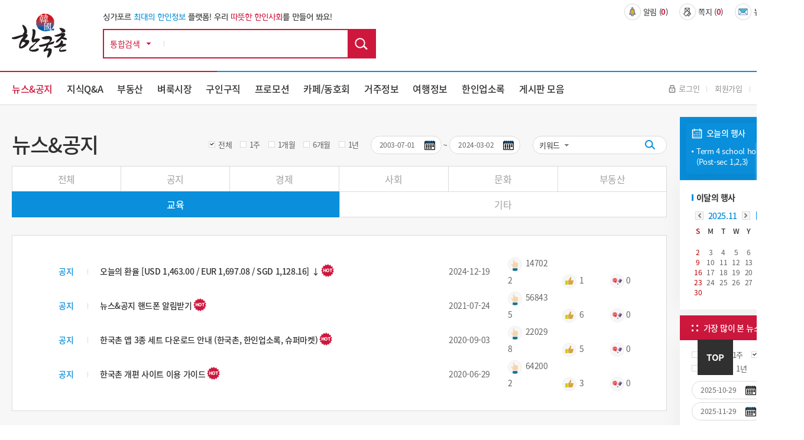

--- FILE ---
content_type: text/html; charset=utf-8
request_url: https://www.hankookchon.com/news?s1=197&s3=2003-07-01&s4=2024-03-02
body_size: 133827
content:
<!doctype html>
<html lang="ko">
<head>
<meta charset="utf-8">

<meta name="format-detection" content="telephone=no" />

<meta name="viewport" content="width=1320">
<meta http-equiv="imagetoolbar" content="no">
<meta http-equiv="X-UA-Compatible" content="IE=edge,chrome=1">
<!-- 
<title>뉴스&공지 1 페이지 | 한국촌-싱가포르 최대의 한인정보 사이트</title>
 -->
<title>한국촌-싱가포르 최대의 한인정보 사이트</title>
<link rel="apple-touch-icon" sizes="120x120" href="https://www.hankookchon.com/images/icon_120.png" />
<link rel="stylesheet" href="https://www.hankookchon.com/js/font-awesome/css/font-awesome.min.css?ver=131123">
<link rel="stylesheet" href="https://www.hankookchon.com/skin/board/news/style.css?ver=131123">
<link rel="apple-touch-icon" sizes="180x180" href="https://www.hankookchon.com/images/icon_180.png" />
<link rel="icon" type="image/png" href="https://www.hankookchon.com/images/icon_192.png" sizes="192x192"/>

<meta property="og:type" content="website">
<meta property="og:url" content="https://www.hankookchon.com">
<meta property="og:title" content="한국촌-싱가포르 최대의 한인정보 사이트">
<meta property="og:description" content="싱가포르 최대의 한인정보 사이트이며, 한국분들이 싱가포르에서 잘 정착하시고 여행 하실 수 있도록 각종 생활정보, 여행정보를 제공하고 있습니다.  싱가포르 교육 및 유학, 부동산 및 주택, 한인 구인구직, 싱가포르 주요 기사, 교통, 영주권, 의료, 싱가포르 사진 및 지도, 여행 및 관광지 정보, 한인기업 및 업소, 한인 종교단체 및 동문회 등 오랜기간 축적된 방대한 정보를 제공합니다.">
<meta property="og:image" content="https://www.hankookchon.com/images/layout/hd_logo.jpg">

    <link rel="stylesheet" href="https://www.hankookchon.com/css/font-awesome.min.css">
    <link rel="stylesheet" href="https://www.hankookchon.com/css/jquery-ui.css">
    <link rel="stylesheet" href="https://www.hankookchon.com/css/jquery.bxslider.css">
    <link rel="stylesheet" href="https://www.hankookchon.com/css/common.css?ver=131123">
    <link rel="stylesheet" href="https://www.hankookchon.com/css/layout.css?ver=131123">
    <link rel="stylesheet" href="https://www.hankookchon.com/css/main.css?ver=131123">
    <link rel="stylesheet" href="https://www.hankookchon.com/css/sub.css?ver=131123">
	<link rel="stylesheet" href="https://www.hankookchon.com/css/jquery.bxslider.css?ver=131123">
    <link rel="stylesheet" href="https://www.hankookchon.com/css/template.css?ver=21311234">


<link rel="SHORTCUT ICON" href="https://www.hankookchon.com/favicon.ico?v=76">
<!--[if lte IE 8]>
<script src="https://www.hankookchon.com/js/html5.js"></script>
<![endif]-->
<script>
// 자바스크립트에서 사용하는 전역변수 선언
var g5_url       = "https://www.hankookchon.com";
var g5_bbs_url   = "https://www.hankookchon.com/bbs";
var g5_is_member = "";
var g5_is_admin  = "";
var g5_is_mobile = "";
var g5_bo_table  = "news";
var g5_sca       = "";
var g5_editor    = "smarteditor2";
var g5_cookie_domain = "";
</script>
<script src="https://www.hankookchon.com/js/jquery-1.12.4.min.js?ver=132111"></script>
<script src="https://www.hankookchon.com/js/jquery-ui.min.js?ver=132111"></script>
<script src="https://www.hankookchon.com/js/jquery.bxslider.js?ver=132111"></script>
<script src="https://www.hankookchon.com/js/jquery.menu.js?ver=132111"></script>
<script src="https://www.hankookchon.com/js/common.js?ver=132111"></script>
<script src="https://www.hankookchon.com/js/wrest.js?ver=132111"></script>
<script src="https://www.hankookchon.com/js/placeholders.min.js?ver=132111"></script>
<script src="https://www.hankookchon.com/js/index.js?ver=132111"></script>


<!-- Global site tag (gtag.js) - Google Analytics -->
<script async src="https://www.googletagmanager.com/gtag/js?id=UA-152959111-1"></script>
<script>
  window.dataLayer = window.dataLayer || [];
  function gtag(){dataLayer.push(arguments);}
  gtag('js', new Date());

  gtag('config', 'UA-152959111-1');
</script>
</head>

<body oncontextmenu='return false' >



<link rel="stylesheet" href="https://www.hankookchon.com/css/mobile/owl.carousel.min.css">
<link rel="stylesheet" href="https://www.hankookchon.com/css/mobile/owl.theme.default.min.css">
<script src="https://www.hankookchon.com/js/owlcarousel/owl.carousel.min.js"></script><!-- 컨텐츠 : 시작 -->
<div id="wrap">
	<div class="header">
		<div class="hd_top">
			<div class="wrap clear">
				<h1 class="hd_logo"><a href="https://www.hankookchon.com"><img src="https://www.hankookchon.com/images/layout/hd_logo.jpg" alt="한국촌 상단 로고"></a></h1>
				<div class="hd_area1">
					<div class="hd_comm">
						<p class="LMDM">싱가포르 <span class="blue_c">최대의 한인정보</span> 플랫폼!   우리 <span>따뜻한 한인사회</span>를 만들어 봐요!</p>
					</div>
					<div id="hd_sch" class="clear">
						<h2>통합검색</h2>
						<form name="fsearchbox" action="https://www.hankookchon.com/bbs/search.php"  method="get">
						<select name="" id="">
							<option value="통합검색">통합검색</option>
						</select>
						<input type="text" name="keyword" id="sch_stx" required class="required" maxlength="20" value="">
						<input type="submit" value="검색" id="sch_submit">
						</form>
						<script>
						</script>
					</div>
				</div>
				<div class="hd_area2 clear">
					<ul class="hd_util1 clear">
												<li><a class="nti_pbt" onclick="notice_hit();" ><img src="https://www.hankookchon.com/images/layout/util_ico1.jpg" alt="상단 알림 아이콘">알림&nbsp;(<b>0</b>)</a>
							<div class="noti_pop">
								<span class="btn_close" onclick="notice_ing=0"><img src="https://www.hankookchon.com/images/layout/hd_search_arw.jpg" alt=""></span>
								<ul class="ul_dot">
																</ul>
							</div>
						</li>
						<li>
												<a onclick="alert2('정회원 사용기능입니다.');">
													<img src="https://www.hankookchon.com/images/layout/util_ico2.jpg" alt="상단 쪽지 아이콘">쪽지&nbsp;(<b>0</b>)</a>
						</li>
						<li><a href="https://www.hankookchon.com/newsletter"><img src="https://www.hankookchon.com/images/layout/util_ico3.jpg" alt="상단 뉴스레터 아이콘">뉴스레터&nbsp;(<b>0</b>)</a></li>
					</ul>
					<ul class="hd_banner clear">
    <li class="" style='width: 49%;'>
         </li>
	    <li class=" 2" style='width: 49%;margin-left:8px;'>
        </li>

</ul>


<!-- <style>
	.Array a{ width: 298px; height: 58px; background: url(../img/array_img1.jpg) center no-repeat !important;}
	.Array2 a{background: url(../img/array_img2.jpg) center no-repeat !important;}
	.Array img{display: none;}
</style> -->				</div>
			</div>
		</div>
		<div class="hd_btm">
			<div class="wrap clear">
				<nav class="gnb">
					<ul class="clear">
						<li class="current"><a href="https://www.hankookchon.com/news">뉴스&공지</a>
							<div class="subm">
								<div class="wrap">
									<h3 class="subm_tit">
										<span>News & Notices</span>
										뉴스&공지
									</h3>
									<ul class="subm_list">
										 <li><a href="https://www.hankookchon.com/news">전체</a></li>
																				<li><a href="https://www.hankookchon.com/news?s1=188">공지</a>
																				<li><a href="https://www.hankookchon.com/news?s1=190">경제</a>
																				<li><a href="https://www.hankookchon.com/news?s1=191">사회</a>
																				<li><a href="https://www.hankookchon.com/news?s1=193">문화</a>
																				<li><a href="https://www.hankookchon.com/news?s1=195">부동산</a>
																				<li><a href="https://www.hankookchon.com/news?s1=197">교육</a>
																				<li><a href="https://www.hankookchon.com/news?s1=198">기타</a>
																			</ul>
								</div>
							</div>
						</li>
						<li class=""><a href="https://www.hankookchon.com/kin">지식Q&A</a>
							<div class="subm">
								<div class="wrap">
									<h3 class="subm_tit">
										<span>Q&A</span>
										지식Q&A
									</h3>
									<ul class="subm_list">
										 <li><a href="https://www.hankookchon.com/kin">전체</a></li>
                                        <li><a href="https://www.hankookchon.com/kin?s0=1">답변기다려요</a></li>
                                        <li><a href="https://www.hankookchon.com/kin?s0=2">답변했어요</a></li>
									</ul>
								</div>
							</div>
						</li>
						<li class=""><a href="https://www.hankookchon.com/local1">부동산</a>
							<div class="subm">
								<div class="wrap">
									<h3 class="subm_tit">
										<span>Real Estate</span>
										부동산
									</h3>
									<ul class="subm_list">
										<li><a href="https://www.hankookchon.com/local1">방있어요 !</a></li>
										<li><a href="https://www.hankookchon.com/local2">방구해요 !</a></li>
									</ul>
								</div>
							</div>
						</li>
						<li class=""><a href="https://www.hankookchon.com/mkt?s1=676">벼룩시장</a>
							<div class="subm">
								<div class="wrap">
									<h3 class="subm_tit">
										<span>Marketplace</span>
										벼룩시장
									</h3>
									<ul class="subm_list">
										<!-- <li><a href="https://www.hankookchon.com/mkt">전체</a></li> -->
																				<li><a href="https://www.hankookchon.com/mkt?s1=676">팝니다</a>
																				<li><a href="https://www.hankookchon.com/mkt?s1=675">삽니다</a>
																				<li><a href="https://www.hankookchon.com/mkt?s1=673">그냥드려요</a>
																				<li><a href="https://www.hankookchon.com/mkt?s1=674">그냥주세요</a>
																			</ul>
								</div>
							</div>
						</li>
						<li class=""><a href="https://www.hankookchon.com/job_b">구인구직</a>
							<div class="subm">
								<div class="wrap">
									<h3 class="subm_tit">
										<span>Jobs</span>
										구인구직
									</h3>
									<ul class="subm_list">
										<li><a href="https://www.hankookchon.com/job_b">구인</a></li>
										<li><a href="https://www.hankookchon.com/job_m">구직</a></li>
									</ul>
								</div>
							</div>
						</li>

                            <li class=""><a href="https://www.hankookchon.com/prom">프로모션</a></li>
<!--						<li class="--><!--"><a href="--><!--">맛집정보</a>-->
<!--							<div class="subm">-->
<!--								<div class="wrap">-->
<!--									<h3 class="subm_tit">-->
<!--										<span>Food & Beverages</span>-->
<!--										맛집정보-->
<!--									</h3>-->
<!--									<ul class="subm_list">-->
<!--										<li><a href="--><!--">전체</a></li>-->
<!--										--><!--										<li><a href="--><!--">--><!--</a>-->
<!--										--><!--									</ul>-->
<!--								</div>-->
<!--							</div>-->
<!--						</li>-->
						
						<li class=""><a href="https://www.hankookchon.com/cafe_intro" alt="">카페/동호회</a>
							<div class="subm">
								<div class="wrap">
									<h3 class="subm_tit">
										<span>Societies & Clubs</span>
										카페/동호회
									</h3>
									<ul class="subm_list">
										<li><a href="https://www.hankookchon.com/cafe_intro#caf">카페</a></li>
										<li><a href="https://www.hankookchon.com/cafe_intro#clu">동호회</a></li>
									</ul>
								</div>
							</div>
						</li>
						<li class=""><a href="https://www.hankookchon.com/reside">거주정보</a>
							<div class="subm">
								<div class="wrap">
									<h3 class="subm_tit">
										<span>Useful Information</span>
										거주정보
									</h3>
									<ul class="subm_list">
										<li><a href="https://www.hankookchon.com/reside">전체</a></li>
																				<li><a href="https://www.hankookchon.com/reside?s1=268">싱가포르 일반</a>
																				<li><a href="https://www.hankookchon.com/reside?s1=269">교육</a>
																				<li><a href="https://www.hankookchon.com/reside?s1=270">취업</a>
																				<li><a href="https://www.hankookchon.com/reside?s1=271">부동산</a>
																				<li><a href="https://www.hankookchon.com/reside?s1=272">비자/영주권</a>
																				<li><a href="https://www.hankookchon.com/reside?s1=273">생활</a>
																				<li><a href="https://www.hankookchon.com/reside?s1=274">의료 </a>
																				<li><a href="https://www.hankookchon.com/reside?s1=275">교통</a>
																				<li><a href="https://www.hankookchon.com/reside?s1=276">은행/환전/보험</a>
																				<li><a href="https://www.hankookchon.com/reside?s1=277">법률</a>
																			</ul>
								</div>
							</div>
						</li>
						<li class=""><a href="https://www.hankookchon.com/travel">여행정보</a>
							<div class="subm">
								<div class="wrap">
									<h3 class="subm_tit">
										<span>Tour Guide</span>
										여행정보
									</h3>
									<ul class="subm_list subm_list3">
									<li><a href="https://www.hankookchon.com/travel">전체</a></li>
																			<li><a href="https://www.hankookchon.com/travel?s1=696">싱가포르 여행 팁</a>
																				<li><a href="https://www.hankookchon.com/travel?s1=697">센토사 여행</a>
																				<li><a href="https://www.hankookchon.com/travel?s1=701">도심 여행</a>
																				<li><a href="https://www.hankookchon.com/travel?s1=705">외곽지역 여행</a>
																				<li><a href="https://www.hankookchon.com/travel?s1=709">주변국 여행</a>
																			</ul>
								</div>
							</div>
						</li>
						<li class=""><a href="https://www.hankookchon.com/new/main/main.php">한인업소록</a>
							<div class="subm">
								<div class="wrap">
									<h3 class="subm_tit">
										<span>Directory</span>
										한인업소록
									</h3>
									<ul class="subm_list subm_list">
										<li><a href="https://www.hankookchon.com/new/shop/list.php?catetype=1">한인업소</a></li>
										<li><a href="https://www.hankookchon.com/new/shop/list.php?catetype=3">한인기업</a></li>
										<li><a href="https://www.hankookchon.com/new/shop/list.php?catetype=4">종교</a></li>
										<li><a href="https://www.hankookchon.com/new/shop/list.php?catetype=5">동호회/동문회</a></li>
										<li><a href="https://www.hankookchon.com/new/shop/list.php?catetype=6">주요연락처</a></li>
										<li><a href="https://www.hankookchon.com/new/promotion/list.php">프로모션</a></li>
										<li><a href="https://www.hankookchon.com/new/mrt/list.php">MRT/LRT</a></li>
										<li><a href="https://www.hankookchon.com/new/write/write.php">등록/수정요청</a></li>
										<li><a href="https://www.hankookchon.com/new/inquiry/inquiry.php">한국촌 광고문의</a></li>
									</ul>
								</div>
							</div>
						</li>
<!-- 						<li><a href="https://www.hankookchon.com/new/main/main.php">한인업소록</a></li> -->

<!--						<li class="--><!--"><a href="--><!--/new/shop/list.php?catetype=2">한인업소록(JB)</a>-->
<!--							<div class="subm">-->
<!--								<div class="wrap">-->
<!--									<h3 class="subm_tit">-->
<!--										<span>Directory(JB)</span>-->
<!--										한인업소록(JB)-->
<!--									</h3>-->
<!--									<ul class="subm_list subm_list">-->
<!--										<li><a href="--><!--/new/shop/list.php?catetype=2&subcate=14">음식점</a></li>-->
<!--										<li><a href="--><!--/new/shop/list.php?catetype=2&subcate=38">마트/식품</a></li>-->
<!--										<li><a href="--><!--/new/shop/list.php?catetype=2&subcate=39">학교/학원</a></li>-->
<!--										<li><a href="--><!--/new/shop/list.php?catetype=2&subcate=40">의료/병원</a></li>-->
<!--										<li><a href="--><!--/new/shop/list.php?catetype=2&subcate=41">피부/미용</a></li>-->
<!--										<li><a href="--><!--/new/shop/list.php?catetype=2&subcate=42">스포츠</a></li>-->
<!--										<li><a href="--><!--/new/shop/list.php?catetype=2&subcate=43">관광/여행</a></li>-->
<!--										<li><a href="--><!--/new/shop/list.php?catetype=2&subcate=44">컨설팅/부동산/이사</a></li>-->
<!--										<li><a href="--><!--/new/shop/list.php?catetype=2&subcate=45">기타</a></li>-->
<!--									</ul>-->
<!--								</div>-->
<!--							</div>-->
<!--						</li>-->
						<li class=""><a href="https://www.hankookchon.com/board_intro">게시판 모음</a>
							<div class="subm">
								<div class="wrap">
									<h3 class="subm_tit">
										<span>Miscellaneous</span>
										게시판 모음
									</h3>
									<ul class="subm_list">
																			<li><a href="https://www.hankookchon.com/prom">프로모션</a></li>
																			<li><a href="https://www.hankookchon.com/gal">싱가포르 갤러리</a></li>
																			<li><a href="https://www.hankookchon.com/lo_pro">전문가칼럼</a></li>
																			<li><a href="https://www.hankookchon.com/culture">문화의 향기</a></li>
																			<li><a href="https://www.hankookchon.com/solomon">솔로몬</a></li>
																			<li><a href="https://www.hankookchon.com/focus">싱가포르 탐방기 </a></li>
																			<li><a href="https://www.hankookchon.com/si_life">싱가포르 생활기</a></li>
																			<li><a href="https://www.hankookchon.com/si_tra">싱가포르 여행기</a></li>
																			<li><a href="https://www.hankookchon.com/youtube">추천 유튜브</a></li>
																			<li><a href="https://www.hankookchon.com/faq">싱가포르 특집기사</a></li>
																		</ul>
								</div>
							</div>
						</li>
					</ul>
				</nav>
				<ul class="hd_util2 clear">
											<li><a href="https://www.hankookchon.com/bbs/login.php?url=https%3A%2F%2Fwww.hankookchon.com%2Fnews%3Fs1%3D197%26s3%3D2003-07-01%26s4%3D2024-03-02"><img src="https://www.hankookchon.com/images/layout/hd_login.jpg" alt="">로그인</a></li>
						<li><a href="https://www.hankookchon.com/bbs/register.php">회원가입</a></li>
						<li><a href="https://www.hankookchon.com/bbs/password_lost.php" target="_blank" id="login_password_lost">ID/PW찾기</a></li>
										
				</ul>
			</div>
		</div>
	</div>
</div>
	<section class="sub_wrap">
		<div class="wrap clear">
			<div class="sub_contents">
								<div class="s_tit_box">	
					<h3 class="s_tit">뉴스&공지</h3>
				</div>
			

<script>
var notice_ing=0;
function notice_hit(){
	if(!notice_ing){
    	$.ajax({
    		type : 'POST',
    		url : 'https://www.hankookchon.com/ajax_notice_hit.php',
    		cache : false,
    		async : false
    	});
    	notice_ing=1;
	}
}
function notice_close(idx){
	if(confirm("해당 알림을 표시하지 않습니다.")){
    	$.ajax({
    		type : 'POST',
    		url : 'https://www.hankookchon.com/ajax_notice_close.php',
    		data : {
    			idx : idx
    		},
    		cache : false,
    		async : false,
    		success : function(result) {
    			$("#head_notice_"+idx).remove();
    		}
    	});
	}
}
</script>
<form class="sch_box" name="fsearch" method="get" autocomplete="off" action="https://www.hankookchon.com/news">
    <input type="hidden" name="bo_table" value="news">
    <input type="hidden" name="s0" value="">
    <input type="hidden" name="s1" value="197">
    <input type="hidden" name="s2" value="">
    <div class="">
    	<ul class="check1">
    		<li><input type="radio" id="sel1" name="seldate" value=""  checked onclick="set_date('전체','s3','s4');"> <label for="sel1">전체</label></li>
    		<li><input type="radio" id="sel2" name="seldate" value="1"  onclick="set_date('1주','s3','s4');"> <label for="sel2">1주</label></li>
    		<li><input type="radio" id="sel3" name="seldate" value="2"  onclick="set_date('1개월','s3','s4');"> <label for="sel3">1개월</label></li>
    		<li><input type="radio" id="sel4" name="seldate" value="3"  onclick="set_date('6개월','s3','s4');"> <label for="sel4">6개월</label></li>
    		<li><input type="radio" id="sel5" name="seldate" value="4"  onclick="set_date('1년','s3','s4');"> <label for="sel5">1년</label></li>
    	</ul>
    	<ul class="cal_sch">
    		<li><input type="text" id="s3" name="s3" class="date_pic" value="2003-07-01" ><label for="s3"><img src="https://www.hankookchon.com/images/template/cal_i.jpg" alt=""></label></li>
    		<li class="none">~</li>
    		<li><input type="text" id="s4" name="s4" class="date_pic" value="2024-03-02"><label for="s4"><img src="https://www.hankookchon.com/images/template/cal_i.jpg" alt=""></label></li>
    	</ul>
    	<div class="sch_dot">
    		<select name="sfl" id="sfl">
    			<option value="keyword" >키워드</option><option value="wr_name,1" >닉네임</option>
    		</select>
    		<div class="sch_bar">
    			<input type="text" name="stx" value="" id="stx" class="sch_input" size="25" maxlength="20" placeholder="">
    			<button type="submit" value="검색" class="sch_btn"><img src="https://www.hankookchon.com/images/template/sch_ddot.jpg" alt=""></button>
    		</div>
    	</div>	
    </div>

</form>

<ul class="cate_box"><li><a href="https://www.hankookchon.com/news?s3=2003-07-01&amp;s4=2024-03-02" >전체</a></li>    			<li><a href="https://www.hankookchon.com/news?s1=188&amp;s3=2003-07-01&amp;s4=2024-03-02" >공지</a></li>
        			<li><a href="https://www.hankookchon.com/news?s1=190&amp;s3=2003-07-01&amp;s4=2024-03-02" >경제</a></li>
        			<li><a href="https://www.hankookchon.com/news?s1=191&amp;s3=2003-07-01&amp;s4=2024-03-02" >사회</a></li>
        			<li><a href="https://www.hankookchon.com/news?s1=193&amp;s3=2003-07-01&amp;s4=2024-03-02" >문화</a></li>
        			<li><a href="https://www.hankookchon.com/news?s1=195&amp;s3=2003-07-01&amp;s4=2024-03-02" >부동산</a></li>
        	</ul><ul class="cate_box">		<li><a href="https://www.hankookchon.com/news?s1=197&amp;s3=2003-07-01&amp;s4=2024-03-02" class='on'>교육</a></li>
        			<li><a href="https://www.hankookchon.com/news?s1=198&amp;s3=2003-07-01&amp;s4=2024-03-02" >기타</a></li>
    </ul>    		    	


<div id="bo_list"  style="position: static;">
	<div class="tbl_head01 tbl_wrap li_noti">
		<table class="notilist_test">
			<!-- <colgroup>
				<col width="50px">
				<col width="624px">
				<col width="116px">
				<col width="110px">
				<col width=""> 
			</colgroup> -->
        <tbody>
                <tr>
            <td>
            <strong class="notice_icon">공지</strong>            </td>
            <td>
                <div class="bo_tit">
                    <a href="https://www.hankookchon.com/news/15296?s1=197&amp;s3=2003-07-01&amp;s4=2024-03-02">
            			            			            			<span>오늘의 환율 [USD 1,463.00 / EUR 1,697.08 / SGD 1,128.16] ↓</span>
            			            			<img src="/images/main/ico_cycle_H.png" class="title_icon hot">                    </a>
                </div>
            </td>
			<td>2024-12-19</td>
			<td>
				<ol class="" style="overflow: hidden; width: 100%;" 	>
					<li style="display: inline-block; margin-right: 14px; width: 75px;"><img class="mr3" src="https://www.hankookchon.com/images/template/view_i.png" alt="" style="width: 24px;"> <span>147022</span></li>
					<li style="display: inline-block; margin-right: 14px; width: 65px;"><img class="mr3" src="https://www.hankookchon.com/images/template/good_i.png" alt="" style="width: 24px;"> <span>1</span></li>
					<li style="display: inline-block; margin-right: 14px; width: 70px;" class=""><img src="https://www.hankookchon.com/images/template/cmt_inew.png" alt="" style="width: 24px;"> <span>0</span></li>
				</ol>
			</td>
			<td></td>
        </tr>
                <tr>
            <td>
            <strong class="notice_icon">공지</strong>            </td>
            <td>
                <div class="bo_tit">
                    <a href="https://www.hankookchon.com/news/12075?s1=197&amp;s3=2003-07-01&amp;s4=2024-03-02">
            			            			            			<span>뉴스&공지 핸드폰 알림받기</span>
            			            			<img src="/images/main/ico_cycle_H.png" class="title_icon hot">                    </a>
                </div>
            </td>
			<td>2021-07-24</td>
			<td>
				<ol class="" style="overflow: hidden; width: 100%;" 	>
					<li style="display: inline-block; margin-right: 14px; width: 75px;"><img class="mr3" src="https://www.hankookchon.com/images/template/view_i.png" alt="" style="width: 24px;"> <span>568435</span></li>
					<li style="display: inline-block; margin-right: 14px; width: 65px;"><img class="mr3" src="https://www.hankookchon.com/images/template/good_i.png" alt="" style="width: 24px;"> <span>6</span></li>
					<li style="display: inline-block; margin-right: 14px; width: 70px;" class=""><img src="https://www.hankookchon.com/images/template/cmt_inew.png" alt="" style="width: 24px;"> <span>0</span></li>
				</ol>
			</td>
			<td></td>
        </tr>
                <tr>
            <td>
            <strong class="notice_icon">공지</strong>            </td>
            <td>
                <div class="bo_tit">
                    <a href="https://www.hankookchon.com/news/11306?s1=197&amp;s3=2003-07-01&amp;s4=2024-03-02">
            			            			            			<span>한국촌 앱 3종 세트 다운로드 안내 (한국촌, 한인업소록, 슈퍼마켓)</span>
            			            			<img src="/images/main/ico_cycle_H.png" class="title_icon hot">                    </a>
                </div>
            </td>
			<td>2020-09-03</td>
			<td>
				<ol class="" style="overflow: hidden; width: 100%;" 	>
					<li style="display: inline-block; margin-right: 14px; width: 75px;"><img class="mr3" src="https://www.hankookchon.com/images/template/view_i.png" alt="" style="width: 24px;"> <span>220298</span></li>
					<li style="display: inline-block; margin-right: 14px; width: 65px;"><img class="mr3" src="https://www.hankookchon.com/images/template/good_i.png" alt="" style="width: 24px;"> <span>5</span></li>
					<li style="display: inline-block; margin-right: 14px; width: 70px;" class=""><img src="https://www.hankookchon.com/images/template/cmt_inew.png" alt="" style="width: 24px;"> <span>0</span></li>
				</ol>
			</td>
			<td></td>
        </tr>
                <tr>
            <td>
            <strong class="notice_icon">공지</strong>            </td>
            <td>
                <div class="bo_tit">
                    <a href="https://www.hankookchon.com/news/11088?s1=197&amp;s3=2003-07-01&amp;s4=2024-03-02">
            			            			            			<span>한국촌 개편 사이트 이용 가이드</span>
            			            			<img src="/images/main/ico_cycle_H.png" class="title_icon hot">                    </a>
                </div>
            </td>
			<td>2020-06-29</td>
			<td>
				<ol class="" style="overflow: hidden; width: 100%;" 	>
					<li style="display: inline-block; margin-right: 14px; width: 75px;"><img class="mr3" src="https://www.hankookchon.com/images/template/view_i.png" alt="" style="width: 24px;"> <span>642002</span></li>
					<li style="display: inline-block; margin-right: 14px; width: 65px;"><img class="mr3" src="https://www.hankookchon.com/images/template/good_i.png" alt="" style="width: 24px;"> <span>3</span></li>
					<li style="display: inline-block; margin-right: 14px; width: 70px;" class=""><img src="https://www.hankookchon.com/images/template/cmt_inew.png" alt="" style="width: 24px;"> <span>0</span></li>
				</ol>
			</td>
			<td></td>
        </tr>
                        </tbody>
        </table>
    </div>

<style>
	.notilist_test{table-layout: fixed; width: 100%;}
	.notilist_test tr td:first-child{width: 50px;}
	.notilist_test tr td:nth-child(2){width: 610px;}
	.notilist_test tr td:nth-child(3){width: 100px;}
	.notilist_test tr td:nth-child(4){width: 268px;}


</style>
<div class="cont_2">

<div class="cont_2">
	<h3 class="tit_2">일반뉴스 </h3>
</div>
		<ul class="gal_ty2 new_list_ty1 clear">
			<li>
			<a href="https://www.hankookchon.com/news/14788?s1=197&amp;s3=2003-07-01&amp;s4=2024-03-02">
				<div class="cnt_t">
					<div class="i_box img_load_14788">
																	<img src="https://www.hankookchon.com/img/loading_small.gif" width="230"  height="155" >
											</div>
					<div class="t_box">
						<div class="inner">
							<h4>
																													2027년부터 싱가포르 중학생 교육 수료 시험, 새로운 SEC 시험으로 통합 대체														<img src="/images/main/ico_cycle_H.png" class="title_icon hot">							</h4>
							<div class="cont_txt"><p>2027년부터 싱가포르 중학생들은 하나의 공통 국가시험으로 중등 교육 수료 시험을 치르게 됩니다. 올해 중학교 1학년 학생부터 적용될 예정입니다.싱가포르 교육부 장관은 3월 1일 의회 대정부 질의에서 기존 O 레벨 시험과 N 레벨 시험으로 나누어 치러지는 중등 교육 수료 국가 시험이 2027년부터 새로운 싱가포르-캠브리지 증등교육수료(SEC) 시험으로 통합…</p></div>
						</div>
					</div>
				</div>
			</a>
			<ul class="cnt_b">
				<li class="num"> 
				NO.<span>649</span>				</li>
				<li class="hit"><img src="https://www.hankookchon.com/images/template/view_i2.png" alt=""> <span>3,422</span></li>
								<li class="good"><img src="https://www.hankookchon.com/images/template/good_i2.png" alt=""> <span>1</span></li>
								<li class="mss"><img src="https://www.hankookchon.com/images/template/mss_i2.png" alt=""> <span>0</span></li>
				<li class="date">2024-03-02</li>
			</ul>
		</li>
			<li>
			<a href="https://www.hankookchon.com/news/14773?s1=197&amp;s3=2003-07-01&amp;s4=2024-03-02">
				<div class="cnt_t">
					<div class="i_box img_load_14773">
																	<img src="https://www.hankookchon.com/img/loading_small.gif" width="230"  height="155" >
											</div>
					<div class="t_box">
						<div class="inner">
							<h4>
																													2023년 싱가포르 4개 국립대학 졸업생, 초임 급여 4,313달러, 정규직 취업률은 84.1%														<img src="/images/main/ico_cycle_H.png" class="title_icon hot">							</h4>
							<div class="cont_txt"><p>작년 싱가포르 4개 국립대학 신규 졸업생들의 초임 월 중위 급여는 4,313달러로 2022년 보다 높아졌지만 경제 성장 둔화로 정규직 취업률은 떨어진 것으로 조사되었습니다.이번 조사는 싱가포르 6개 국립대학(자치대학) 중 싱가포르국립대(NUS),
난양공대(NTU),
싱가포르경영대(SMU),
싱가포르사회과학대(SUSS)
졸업생 대상으로 조사되었으며, 싱가포르…</p></div>
						</div>
					</div>
				</div>
			</a>
			<ul class="cnt_b">
				<li class="num"> 
				NO.<span>648</span>				</li>
				<li class="hit"><img src="https://www.hankookchon.com/images/template/view_i2.png" alt=""> <span>4,287</span></li>
								<li class="good"><img src="https://www.hankookchon.com/images/template/good_i2.png" alt=""> <span>1</span></li>
								<li class="mss"><img src="https://www.hankookchon.com/images/template/mss_i2.png" alt=""> <span>0</span></li>
				<li class="date">2024-02-23</li>
			</ul>
		</li>
			<li>
			<a href="https://www.hankookchon.com/news/14751?s1=197&amp;s3=2003-07-01&amp;s4=2024-03-02">
				<div class="cnt_t">
					<div class="i_box img_load_14751">
																	<img src="https://www.hankookchon.com/img/loading_small.gif" width="230"  height="155" >
											</div>
					<div class="t_box">
						<div class="inner">
							<h4>
																													싱가포르 한인회 온라인 입시설명회, 탑 50 글로벌 대학 입시 전략 &#034; How To &#034; (4월 3일)														<img src="/images/main/ico_cycle_H.png" class="title_icon hot">							</h4>
							<div class="cont_txt"><p>(image)  주제: 탑 50 글로벌 대학 입시 전략
" How To "일시: 2024년 4월 3일(수) 오전 10시 30분 ZOOM 강좌구성: 30-40분 강좌 후 20-30분 Q&amp;A참가비: 무료 내용:• 2023-2024 대학 application cycle 의 입시 트렌드: 싱가포르에 거주한 한인학생들의 입시 결과 • 성적 vs. 스펙: 균형…</p></div>
						</div>
					</div>
				</div>
			</a>
			<ul class="cnt_b">
				<li class="num"> 
				NO.<span>647</span>				</li>
				<li class="hit"><img src="https://www.hankookchon.com/images/template/view_i2.png" alt=""> <span>3,273</span></li>
								<li class="good"><img src="https://www.hankookchon.com/images/template/good_i2.png" alt=""> <span>0</span></li>
								<li class="mss"><img src="https://www.hankookchon.com/images/template/mss_i2.png" alt=""> <span>0</span></li>
				<li class="date">2024-02-15</li>
			</ul>
		</li>
			<li>
			<a href="https://www.hankookchon.com/news/14738?s1=197&amp;s3=2003-07-01&amp;s4=2024-03-02">
				<div class="cnt_t">
					<div class="i_box img_load_14738">
																	<img src="https://www.hankookchon.com/img/loading_small.gif" width="230"  height="155" >
											</div>
					<div class="t_box">
						<div class="inner">
							<h4>
																													싱가포르 학생, 영국 명문 옥스퍼드, 캠브리지 지원 및 입학 증가														<img src="/images/main/ico_cycle_H.png" class="title_icon hot">							</h4>
							<div class="cont_txt"><p>싱가포르 학생들이 ‘옥스브리지’로 알려진 영국 명문 옥스퍼드, 캠브리지 대학교에 더 많이 입학하고 있는 것으로 나타났습니다. 래플스 인스티튜션(RI)과 화총 인스티튜션(HCI)은 두 학교로부터 가장 많은 제안을 받은 상위 5개 학교에 포함되었습니다.2023년 더 텔레그래프 신문 발표에 따르면, 싱가포르 RI 학생들은 옥스퍼드에서
37개 제안, 캠브리지에서 …</p></div>
						</div>
					</div>
				</div>
			</a>
			<ul class="cnt_b">
				<li class="num"> 
				NO.<span>646</span>				</li>
				<li class="hit"><img src="https://www.hankookchon.com/images/template/view_i2.png" alt=""> <span>3,569</span></li>
								<li class="good"><img src="https://www.hankookchon.com/images/template/good_i2.png" alt=""> <span>1</span></li>
								<li class="mss"><img src="https://www.hankookchon.com/images/template/mss_i2.png" alt=""> <span>0</span></li>
				<li class="date">2024-02-06</li>
			</ul>
		</li>
			<li>
			<a href="https://www.hankookchon.com/news/14729?s1=197&amp;s3=2003-07-01&amp;s4=2024-03-02">
				<div class="cnt_t">
					<div class="i_box img_load_14729">
																	<img src="https://www.hankookchon.com/img/loading_small.gif" width="230"  height="155" >
											</div>
					<div class="t_box">
						<div class="inner">
							<h4>
																													[광고] 2024년 REVERA 싱가폴 정기 설명회 (3월 5일 오전 10시)														<img src="/images/main/ico_cycle_H.png" class="title_icon hot">							</h4>
							<div class="cont_txt"><p>(image)  REVERA 싱가폴 정기 설명회 문의 바로가기https://pf.kakao.com/_xdgFnxb/chat</p></div>
						</div>
					</div>
				</div>
			</a>
			<ul class="cnt_b">
				<li class="num"> 
				NO.<span>645</span>				</li>
				<li class="hit"><img src="https://www.hankookchon.com/images/template/view_i2.png" alt=""> <span>3,619</span></li>
								<li class="good"><img src="https://www.hankookchon.com/images/template/good_i2.png" alt=""> <span>0</span></li>
								<li class="mss"><img src="https://www.hankookchon.com/images/template/mss_i2.png" alt=""> <span>0</span></li>
				<li class="date">2024-02-02</li>
			</ul>
		</li>
			<li>
			<a href="https://www.hankookchon.com/news/14722?s1=197&amp;s3=2003-07-01&amp;s4=2024-03-02">
				<div class="cnt_t">
					<div class="i_box img_load_14722">
																	<img src="https://www.hankookchon.com/img/loading_small.gif" width="230"  height="155" >
											</div>
					<div class="t_box">
						<div class="inner">
							<h4>
																													실생활 중국어 기초 (중국 교포 사업가 TINA 선생님의 재능 기부 / 한인회)														<img src="/images/main/ico_cycle_H.png" class="title_icon hot">							</h4>
							<div class="cont_txt"><p>(image)  안녕하세요. 싱가포르한인회입니다.싱가포르 한인회에서 실생활 중국어 기초 10주 과정 프로그램(중국 교포사업가
TINA 선생님의 재능기부)을 개설했습니다. 매주 월요일을 중국어 공부로 시작하세요!10주 수업료는 교재비 포함 S$100
이며,
100% 출석 시 NTUS 바우처 $50을 받으실 수 있습니다. 첫 수업은 3월 11일(월) 오후 7시…</p></div>
						</div>
					</div>
				</div>
			</a>
			<ul class="cnt_b">
				<li class="num"> 
				NO.<span>644</span>				</li>
				<li class="hit"><img src="https://www.hankookchon.com/images/template/view_i2.png" alt=""> <span>3,937</span></li>
								<li class="good"><img src="https://www.hankookchon.com/images/template/good_i2.png" alt=""> <span>1</span></li>
								<li class="mss"><img src="https://www.hankookchon.com/images/template/mss_i2.png" alt=""> <span>0</span></li>
				<li class="date">2024-01-30</li>
			</ul>
		</li>
			<li>
			<a href="https://www.hankookchon.com/news/14669?s1=197&amp;s3=2003-07-01&amp;s4=2024-03-02">
				<div class="cnt_t">
					<div class="i_box img_load_14669">
																	<img src="https://www.hankookchon.com/img/loading_small.gif" width="230"  height="155" >
											</div>
					<div class="t_box">
						<div class="inner">
							<h4>
																													싱가포르 IB시험 응시 학생, 평균 37.76점으로 글로벌 평균보다 월등히 높은 점수 받아														<img src="/images/main/ico_cycle_H.png" class="title_icon hot">							</h4>
							<div class="cont_txt"><p>2023년 11월 싱가포르에서
IB 시험에 응시한 학생들이 평균 37.76점을 받아 전 세계 평균보다 훨씬 높은 점수를 받았습니다.시험 주관 기관인 IBO는 전 세계적으로 20,385명의 지원자가 있었으며 지난 1월 3일 결과를 통지했다고 밝혔습니다. 작년 11월 시험에서 싱가포르 25개 학교가 IB 시험을 실시했습니다. 여기에는 앵글로 차이니즈(ACS i…</p></div>
						</div>
					</div>
				</div>
			</a>
			<ul class="cnt_b">
				<li class="num"> 
				NO.<span>643</span>				</li>
				<li class="hit"><img src="https://www.hankookchon.com/images/template/view_i2.png" alt=""> <span>5,173</span></li>
								<li class="good"><img src="https://www.hankookchon.com/images/template/good_i2.png" alt=""> <span>0</span></li>
								<li class="mss"><img src="https://www.hankookchon.com/images/template/mss_i2.png" alt=""> <span>0</span></li>
				<li class="date">2024-01-06</li>
			</ul>
		</li>
			<li>
			<a href="https://www.hankookchon.com/news/14651?s1=197&amp;s3=2003-07-01&amp;s4=2024-03-02">
				<div class="cnt_t">
					<div class="i_box img_load_14651">
																	<img src="https://www.hankookchon.com/img/loading_small.gif" width="230"  height="155" >
											</div>
					<div class="t_box">
						<div class="inner">
							<h4>
																													2024년 상반기 한글 수업 &#034;한글 마스터 할 수 있어!&#034; (한인회, 1월 20일부터)														<img src="/images/main/ico_cycle_H.png" class="title_icon hot">							</h4>
							<div class="cont_txt"><p>(image)  2024년 상반기! 8일만에 한글을 마스터하는 강좌를 열었습니다! 재능 기부해 주시는 전소현 선생님의 교재를 통해 한글을 그림처럼 재미있게 배울 수 있습니다! 자음, 모음부터 한글의 발음 규칙까지 꼼꼼하게 준비했습니다!    참가 신청비:  80불 (100% 참석시
Popular bookshop 상품권으로 돌려드립니다!) 레슨 1. 2024…</p></div>
						</div>
					</div>
				</div>
			</a>
			<ul class="cnt_b">
				<li class="num"> 
				NO.<span>642</span>				</li>
				<li class="hit"><img src="https://www.hankookchon.com/images/template/view_i2.png" alt=""> <span>3,736</span></li>
								<li class="good"><img src="https://www.hankookchon.com/images/template/good_i2.png" alt=""> <span>0</span></li>
								<li class="mss"><img src="https://www.hankookchon.com/images/template/mss_i2.png" alt=""> <span>0</span></li>
				<li class="date">2024-01-02</li>
			</ul>
		</li>
			<li>
			<a href="https://www.hankookchon.com/news/14643?s1=197&amp;s3=2003-07-01&amp;s4=2024-03-02">
				<div class="cnt_t">
					<div class="i_box img_load_14643">
																	<img src="https://www.hankookchon.com/img/loading_small.gif" width="230"  height="155" >
											</div>
					<div class="t_box">
						<div class="inner">
							<h4>
																													온라인 입시세미나 “All About Education” (싱가포르한인회, 분기별 1회)														<img src="/images/main/ico_cycle_H.png" class="title_icon hot">							</h4>
							<div class="cont_txt"><p>(image)  싱가포르한인회 온라인 입시세미나 “All About Education”  입시 전문가에게 질문을 남겨주세요.30-40분 강좌 후 20-30분 Q&amp;A [ 2024년 일정 / 분기별 1회 ]•  1월 3일 수요일 오전
10:30-11:30초중고등 아카데믹
&amp; 스펙
Success Factors•  4월 3일 수요일 오전
10:30-…</p></div>
						</div>
					</div>
				</div>
			</a>
			<ul class="cnt_b">
				<li class="num"> 
				NO.<span>641</span>				</li>
				<li class="hit"><img src="https://www.hankookchon.com/images/template/view_i2.png" alt=""> <span>4,009</span></li>
								<li class="good"><img src="https://www.hankookchon.com/images/template/good_i2.png" alt=""> <span>0</span></li>
								<li class="mss"><img src="https://www.hankookchon.com/images/template/mss_i2.png" alt=""> <span>0</span></li>
				<li class="date">2023-12-28</li>
			</ul>
		</li>
			<li>
			<a href="https://www.hankookchon.com/news/14594?s1=197&amp;s3=2003-07-01&amp;s4=2024-03-02">
				<div class="cnt_t">
					<div class="i_box img_load_14594">
																	<img src="https://www.hankookchon.com/img/loading_small.gif" width="230"  height="155" >
											</div>
					<div class="t_box">
						<div class="inner">
							<h4>
																													싱가포르, 2022 Pisa 국제학생평가에서 수학, 과학, 읽기 모두 1위 차지														<img src="/images/main/ico_cycle_H.png" class="title_icon hot">							</h4>
							<div class="cont_txt"><p>2022년 국제학생평가프로그램(Pisa)에서 싱가포르 학생들이 수학, 과학, 읽기 부문에서 모두 1위를 차지했습니다.국제학생평가프로그램은 경제협력개발기구(OECD)가 3년마다 실시하는 국제 벤치마킹 연구로서 전 세계 15세 학생들을 대상으로 실제 현실의 문제를 해결하기 위해 자신의 지식과 기술을 얼마나 잘 사용하는지 측정하는 국제 평가 프로그램입니다.싱가포…</p></div>
						</div>
					</div>
				</div>
			</a>
			<ul class="cnt_b">
				<li class="num"> 
				NO.<span>640</span>				</li>
				<li class="hit"><img src="https://www.hankookchon.com/images/template/view_i2.png" alt=""> <span>4,094</span></li>
								<li class="good"><img src="https://www.hankookchon.com/images/template/good_i2.png" alt=""> <span>1</span></li>
								<li class="mss"><img src="https://www.hankookchon.com/images/template/mss_i2.png" alt=""> <span>0</span></li>
				<li class="date">2023-12-06</li>
			</ul>
		</li>
			<li>
			<a href="https://www.hankookchon.com/news/14589?s1=197&amp;s3=2003-07-01&amp;s4=2024-03-02">
				<div class="cnt_t">
					<div class="i_box img_load_14589">
																	<img src="https://www.hankookchon.com/img/loading_small.gif" width="230"  height="155" >
											</div>
					<div class="t_box">
						<div class="inner">
							<h4>
																													ChatGPT, AI시대의 신교육 (12월 6일, &#034;All About Education&#034;)														<img src="/images/main/ico_cycle_H.png" class="title_icon hot">							</h4>
							<div class="cont_txt"><p>(image)  ChatGPT, AI시대의 신교육 일시: 12월 6일(수) 오전 10시 30분 ZOOM 강좌30-40분 강좌 후 20-30분 Q&amp;A참가비 무료Academy Prêt Seminar Series 2023신청링크: (일정 변경시 이메일보내드립니다.)https://docs.google.com/forms/d/1fE-1FeUdxEYL9uD5iZ…</p></div>
						</div>
					</div>
				</div>
			</a>
			<ul class="cnt_b">
				<li class="num"> 
				NO.<span>639</span>				</li>
				<li class="hit"><img src="https://www.hankookchon.com/images/template/view_i2.png" alt=""> <span>3,733</span></li>
								<li class="good"><img src="https://www.hankookchon.com/images/template/good_i2.png" alt=""> <span>0</span></li>
								<li class="mss"><img src="https://www.hankookchon.com/images/template/mss_i2.png" alt=""> <span>0</span></li>
				<li class="date">2023-12-05</li>
			</ul>
		</li>
			<li>
			<a href="https://www.hankookchon.com/news/14582?s1=197&amp;s3=2003-07-01&amp;s4=2024-03-02">
				<div class="cnt_t">
					<div class="i_box img_load_14582">
																	<img src="https://www.hankookchon.com/img/loading_small.gif" width="230"  height="155" >
											</div>
					<div class="t_box">
						<div class="inner">
							<h4>
																													싱가포르한국국제학교, 필하모닉 정기공연 &lt;Find Your Color&gt; 성황리에 마쳐														<img src="/images/main/ico_cycle_H.png" class="title_icon hot">							</h4>
							<div class="cont_txt"><p>

싱가포르한국국제학교(교장 양미숙)는 11월 29일(수) SOTA
CONCERT HALL에서 펼쳐진2023년도 싱가포르한국국제학교 필하모닉 정기 공연 &lt;FIND YOUR COLOR&gt;를 성황리에 마쳤다고 밝혔습니다.이 날 공연에는 싱가포르한국국제학교 이사장 정건진, 박진호 주 싱가포르  대한민국 총영사, 박재용 한인회장, 김종윤 세계한인무역협회 …</p></div>
						</div>
					</div>
				</div>
			</a>
			<ul class="cnt_b">
				<li class="num"> 
				NO.<span>638</span>				</li>
				<li class="hit"><img src="https://www.hankookchon.com/images/template/view_i2.png" alt=""> <span>3,423</span></li>
								<li class="good"><img src="https://www.hankookchon.com/images/template/good_i2.png" alt=""> <span>1</span></li>
								<li class="mss"><img src="https://www.hankookchon.com/images/template/mss_i2.png" alt=""> <span>0</span></li>
				<li class="date">2023-12-01</li>
			</ul>
		</li>
			<li>
			<a href="https://www.hankookchon.com/news/14556?s1=197&amp;s3=2003-07-01&amp;s4=2024-03-02">
				<div class="cnt_t">
					<div class="i_box img_load_14556">
																	<img src="https://www.hankookchon.com/img/loading_small.gif" width="230"  height="155" >
											</div>
					<div class="t_box">
						<div class="inner">
							<h4>
																													최근 연구, “부모의 소득, 교육수준이 높을수록 미취학 자녀의 학습 능력 높아”														<img src="/images/main/ico_cycle_H.png" class="title_icon hot">							</h4>
							<div class="cont_txt"><p>최근 싱가포르에서 진행된 연구에 따르면, 부모의 소득, 교육 수준이 높을수록 미취학 자녀의 언어 및 수리 능력이 높은 경향이 있는 것으로 나타났습니다.싱가포르 국립대 의과대학 진영 교수와 첸 쉐자오 박사가 조기연구 2023년 4분기 호에 게재한 연구 발표에 따르면, 부모의 교육 수준이 높거나 소득이 높은 경우, 우드콕-존슨 성취도 테스트에서 훨씬 좋은 성적…</p></div>
						</div>
					</div>
				</div>
			</a>
			<ul class="cnt_b">
				<li class="num"> 
				NO.<span>637</span>				</li>
				<li class="hit"><img src="https://www.hankookchon.com/images/template/view_i2.png" alt=""> <span>4,689</span></li>
								<li class="good"><img src="https://www.hankookchon.com/images/template/good_i2.png" alt=""> <span>0</span></li>
								<li class="mss"><img src="https://www.hankookchon.com/images/template/mss_i2.png" alt=""> <span>0</span></li>
				<li class="date">2023-11-20</li>
			</ul>
		</li>
			<li>
			<a href="https://www.hankookchon.com/news/14537?s1=197&amp;s3=2003-07-01&amp;s4=2024-03-02">
				<div class="cnt_t">
					<div class="i_box img_load_14537">
																	<img src="https://www.hankookchon.com/img/loading_small.gif" width="230"  height="155" >
											</div>
					<div class="t_box">
						<div class="inner">
							<h4>
																													아시아 대학 평가, 싱가포르 국립대, 난양기술대 3위, 4위에 올라														<img src="/images/main/ico_cycle_H.png" class="title_icon hot">							</h4>
							<div class="cont_txt"><p>싱가포르 국립대(NUS)와 난양기술대(NTU)가 최근 발표된 아시아 대학 평가 순위에서 3위와 4위를 각각 차지했습니다.세계적인 대학평가기관인
QS의
2024년 아시아 대학 순위에 따르면, 싱가포르 국립대는 3위를 차지했습니다. 국립대는
2019년에서
2022년까지 아시아 1위 대학으로 선정되었으며 2023년에는 2위를 차지했었습니다. 지난 평가에서 5위였…</p></div>
						</div>
					</div>
				</div>
			</a>
			<ul class="cnt_b">
				<li class="num"> 
				NO.<span>636</span>				</li>
				<li class="hit"><img src="https://www.hankookchon.com/images/template/view_i2.png" alt=""> <span>4,307</span></li>
								<li class="good"><img src="https://www.hankookchon.com/images/template/good_i2.png" alt=""> <span>0</span></li>
								<li class="mss"><img src="https://www.hankookchon.com/images/template/mss_i2.png" alt=""> <span>0</span></li>
				<li class="date">2023-11-09</li>
			</ul>
		</li>
			<li>
			<a href="https://www.hankookchon.com/news/14493?s1=197&amp;s3=2003-07-01&amp;s4=2024-03-02">
				<div class="cnt_t">
					<div class="i_box img_load_14493">
																	<img src="https://www.hankookchon.com/img/loading_small.gif" width="230"  height="155" >
											</div>
					<div class="t_box">
						<div class="inner">
							<h4>
																													영주권자 및 외국인 학생, 싱가포르 공립학교 학비 인상														<img src="/images/main/ico_cycle_H.png" class="title_icon hot">							</h4>
							<div class="cont_txt"><p>영주권자, 외국인 학생을 대상으로 공립학교 학비가 인상됩니다.
2024년부터
3년 동안 매년 점진적으로 오르게 됩니다.싱가포르 교육부( MOE)는 2024년부터 2026년까지 공립학교를 다니는 영주권자 학생의 경우 매년 $25 ~
$60, 외국인 학생의 경우 매년 $25 ~ $140씩 인상될 예정입니다. 인상 적용은 매년 1월입니다.초등학교의 경우 영주권자…</p></div>
						</div>
					</div>
				</div>
			</a>
			<ul class="cnt_b">
				<li class="num"> 
				NO.<span>635</span>				</li>
				<li class="hit"><img src="https://www.hankookchon.com/images/template/view_i2.png" alt=""> <span>6,084</span></li>
								<li class="good"><img src="https://www.hankookchon.com/images/template/good_i2.png" alt=""> <span>1</span></li>
								<li class="mss"><img src="https://www.hankookchon.com/images/template/mss_i2.png" alt=""> <span>0</span></li>
				<li class="date">2023-10-19</li>
			</ul>
		</li>
			<li>
			<a href="https://www.hankookchon.com/news/14460?s1=197&amp;s3=2003-07-01&amp;s4=2024-03-02">
				<div class="cnt_t">
					<div class="i_box img_load_14460">
																	<img src="https://www.hankookchon.com/img/loading_small.gif" width="230"  height="155" >
											</div>
					<div class="t_box">
						<div class="inner">
							<h4>
																													온라인 입시설명회 “All About Education” (10월 18일, 한인회)														<img src="/images/main/ico_cycle_H.png" class="title_icon hot">							</h4>
							<div class="cont_txt"><p>(image)  ❤
온라인 입시설명회 “All About Education” 주제: 미국 Early Decision vs Early Action vs Regular Decision: 찬스 최대 활용하기일시: 10월 18일 (수) 오전 10시 30분30-40분 강좌 후 20-30분 Q&amp;A참가비 무료 [ 달별 토픽 ]10월: 미국 Early Decisi…</p></div>
						</div>
					</div>
				</div>
			</a>
			<ul class="cnt_b">
				<li class="num"> 
				NO.<span>634</span>				</li>
				<li class="hit"><img src="https://www.hankookchon.com/images/template/view_i2.png" alt=""> <span>4,413</span></li>
								<li class="good"><img src="https://www.hankookchon.com/images/template/good_i2.png" alt=""> <span>0</span></li>
								<li class="mss"><img src="https://www.hankookchon.com/images/template/mss_i2.png" alt=""> <span>0</span></li>
				<li class="date">2023-10-05</li>
			</ul>
		</li>
			<li>
			<a href="https://www.hankookchon.com/news/14434?s1=197&amp;s3=2003-07-01&amp;s4=2024-03-02">
				<div class="cnt_t">
					<div class="i_box img_load_14434">
																	<img src="https://www.hankookchon.com/img/loading_small.gif" width="230"  height="155" >
											</div>
					<div class="t_box">
						<div class="inner">
							<h4>
																													싱가포르 내 모든 유치원, 2024년 7월부터 CCTV 설치 의무화														<img src="/images/main/ico_cycle_H.png" class="title_icon hot">							</h4>
							<div class="cont_txt"><p>지난 달 싱가포르 유치원에서 교사에 의한 아동 학대 사건이 일어나 사회에 큰 파장을 주었습니다. 이후 8월 31일에 싱가포르에서 유아 교육을 담당하고 있는 유아개발청(ECDA)은 2024년 7월 1일부터 싱가포르 모든 유치원에 CCTV 카메라 설치를 의무화한다고 발표했습니다.유아개발청 성명에 따르면 2024년 7월 1일부터 유치원의 교실, 활동실, 놀이 공…</p></div>
						</div>
					</div>
				</div>
			</a>
			<ul class="cnt_b">
				<li class="num"> 
				NO.<span>633</span>				</li>
				<li class="hit"><img src="https://www.hankookchon.com/images/template/view_i2.png" alt=""> <span>4,457</span></li>
								<li class="good"><img src="https://www.hankookchon.com/images/template/good_i2.png" alt=""> <span>1</span></li>
								<li class="mss"><img src="https://www.hankookchon.com/images/template/mss_i2.png" alt=""> <span>0</span></li>
				<li class="date">2023-09-19</li>
			</ul>
		</li>
			<li>
			<a href="https://www.hankookchon.com/news/14404?s1=197&amp;s3=2003-07-01&amp;s4=2024-03-02">
				<div class="cnt_t">
					<div class="i_box img_load_14404">
																	<img src="https://www.hankookchon.com/img/loading_small.gif" width="230"  height="155" >
											</div>
					<div class="t_box">
						<div class="inner">
							<h4>
																													정부 지원 무료 코딩학교, ‘42 싱가포르’, 1기 선발 후 교육 시작														<img src="/images/main/ico_cycle_H.png" class="title_icon hot">							</h4>
							<div class="cont_txt"><p>정보통신기술(ICT) 인력 개발을 위해 싱가포르 정부가 지원하는 무료코딩학교, ‘42 싱가포르 (42SG)’가 1기 학생들을 선발하여 최근 수업을 시작했습니다.‘42싱가포르’는 전공, 경력에 상관없이 18세 이상은 누구나 신청할 수 있으며, 학생들이 정보통신기술 부문 직업에서 가장 요구하는 기술을 갖추도록 하는 것을 목표로 합니다.이번 첫 기수는 3,000…</p></div>
						</div>
					</div>
				</div>
			</a>
			<ul class="cnt_b">
				<li class="num"> 
				NO.<span>632</span>				</li>
				<li class="hit"><img src="https://www.hankookchon.com/images/template/view_i2.png" alt=""> <span>4,553</span></li>
								<li class="good"><img src="https://www.hankookchon.com/images/template/good_i2.png" alt=""> <span>1</span></li>
								<li class="mss"><img src="https://www.hankookchon.com/images/template/mss_i2.png" alt=""> <span>0</span></li>
				<li class="date">2023-09-06</li>
			</ul>
		</li>
			<li>
			<a href="https://www.hankookchon.com/news/14360?s1=197&amp;s3=2003-07-01&amp;s4=2024-03-02">
				<div class="cnt_t">
					<div class="i_box img_load_14360">
																	<img src="https://www.hankookchon.com/img/loading_small.gif" width="230"  height="155" >
											</div>
					<div class="t_box">
						<div class="inner">
							<h4>
																													엄마표 미술치료, 우리 엄마가 최고 , 쥬뗌므 (싱가폴 생명의전화 오픈 프로그램)														<img src="/images/main/ico_cycle_H.png" class="title_icon hot">							</h4>
							<div class="cont_txt"><p>(image)  안녕하세요! 9월 오픈프로그램 안내입니다. 보다 많은 분들께서 참여하실 수 있도록 일정을 조정했습니다. 9/20(수),9/27(수),10/4(수) 3주 과정으로 생명의전화 자문위원이신 김희선 강사님( 엘림상담코칭센터 대표, 싱가폴기독교상담사협회,
상담사,
전)
애들러 상담대학원, 명지대학교 미술치료 교수)을 모시고 “엄마표 미술치료, 우리 …</p></div>
						</div>
					</div>
				</div>
			</a>
			<ul class="cnt_b">
				<li class="num"> 
				NO.<span>631</span>				</li>
				<li class="hit"><img src="https://www.hankookchon.com/images/template/view_i2.png" alt=""> <span>4,646</span></li>
								<li class="good"><img src="https://www.hankookchon.com/images/template/good_i2.png" alt=""> <span>0</span></li>
								<li class="mss"><img src="https://www.hankookchon.com/images/template/mss_i2.png" alt=""> <span>0</span></li>
				<li class="date">2023-08-17</li>
			</ul>
		</li>
			<li>
			<a href="https://www.hankookchon.com/news/14345?s1=197&amp;s3=2003-07-01&amp;s4=2024-03-02">
				<div class="cnt_t">
					<div class="i_box img_load_14345">
																	<img src="https://www.hankookchon.com/img/loading_small.gif" width="230"  height="155" >
											</div>
					<div class="t_box">
						<div class="inner">
							<h4>
																													싱가포르 공립 초등학교 입학 2C 단계 진행, 총 82개 학교 추첨 예정														<img src="/images/main/ico_cycle_H.png" class="title_icon hot">							</h4>
							<div class="cont_txt"><p>내년 싱가포르 공립 초등학교 1학년 입학 신청에서 싱가포르 시민권자, 영주권자 대상 마지막 단계인 2C 단계가 진행 중에 있습니다. 올해는 2C 단계에 총 82개 초등학교가 추첨을 실시할 예정입니다.교육부는 82개 초등학교가 2C
단계에서 추첨을 하게 되었다며, 가장 경쟁률이 높은 학교는 프린세스 엘리자베스 초등학교로 48개 공석에 283명이 지원하였습니다…</p></div>
						</div>
					</div>
				</div>
			</a>
			<ul class="cnt_b">
				<li class="num"> 
				NO.<span>630</span>				</li>
				<li class="hit"><img src="https://www.hankookchon.com/images/template/view_i2.png" alt=""> <span>4,127</span></li>
								<li class="good"><img src="https://www.hankookchon.com/images/template/good_i2.png" alt=""> <span>0</span></li>
								<li class="mss"><img src="https://www.hankookchon.com/images/template/mss_i2.png" alt=""> <span>0</span></li>
				<li class="date">2023-08-11</li>
			</ul>
		</li>
			<li>
			<a href="https://www.hankookchon.com/news/14339?s1=197&amp;s3=2003-07-01&amp;s4=2024-03-02">
				<div class="cnt_t">
					<div class="i_box img_load_14339">
																	<img src="https://www.hankookchon.com/img/loading_small.gif" width="230"  height="155" >
											</div>
					<div class="t_box">
						<div class="inner">
							<h4>
																													2024년 새학기 1월 2일 시작, 유치원-초등학교는 순차 개학 적용														<img src="/images/main/ico_cycle_H.png" class="title_icon hot">							</h4>
							<div class="cont_txt"><p>2024년 싱가포르 학교 새학기는 1월 2일 시작합니다. 유치원과 초등학교는 코로나19부터 시행되던 순차 개학을 계속 적용합니다.교육부(MOE)는 유치원1(K1),
초등1학년(P1),  중학교 학생들은
2024년
1월
2일 새 학년을 시작한다고 밝혔습니다. 유치원2(K2),
초등
2 ~ 6학년 학생들은 1월 3일 등교합니다. 이러한 순차 개교는 코로나19 …</p></div>
						</div>
					</div>
				</div>
			</a>
			<ul class="cnt_b">
				<li class="num"> 
				NO.<span>629</span>				</li>
				<li class="hit"><img src="https://www.hankookchon.com/images/template/view_i2.png" alt=""> <span>6,658</span></li>
								<li class="good"><img src="https://www.hankookchon.com/images/template/good_i2.png" alt=""> <span>0</span></li>
								<li class="mss"><img src="https://www.hankookchon.com/images/template/mss_i2.png" alt=""> <span>0</span></li>
				<li class="date">2023-08-08</li>
			</ul>
		</li>
			<li>
			<a href="https://www.hankookchon.com/news/14309?s1=197&amp;s3=2003-07-01&amp;s4=2024-03-02">
				<div class="cnt_t">
					<div class="i_box img_load_14309">
																	<img src="https://www.hankookchon.com/img/loading_small.gif" width="230"  height="155" >
											</div>
					<div class="t_box">
						<div class="inner">
							<h4>
																													의대진로를 위한 커리어 코칭 -미국과 싱가포르, 한국 비교 (8월 5일, Talk To MiraE 142nd)														<img src="/images/main/ico_cycle_H.png" class="title_icon hot">							</h4>
							<div class="cont_txt"><p>(image)  의대 진로를 위한 커리어 코칭 -미국과 싱가포르, 한국 비교• 일시: 8월 5일 (토) 오전 10시• 장소: 싱가포르한인회
3층(71B
Tg Pagar Rd, #03-01, Singapore 088492)• 소그룹 오프라인 멘토링 / 선착순 마감 • 강사: 고준석 박사 (Junsuk Josh Ko)- Ph.D. from MD Anderson…</p></div>
						</div>
					</div>
				</div>
			</a>
			<ul class="cnt_b">
				<li class="num"> 
				NO.<span>628</span>				</li>
				<li class="hit"><img src="https://www.hankookchon.com/images/template/view_i2.png" alt=""> <span>6,131</span></li>
								<li class="good"><img src="https://www.hankookchon.com/images/template/good_i2.png" alt=""> <span>0</span></li>
								<li class="mss"><img src="https://www.hankookchon.com/images/template/mss_i2.png" alt=""> <span>0</span></li>
				<li class="date">2023-07-24</li>
			</ul>
		</li>
			<li>
			<a href="https://www.hankookchon.com/news/14297?s1=197&amp;s3=2003-07-01&amp;s4=2024-03-02">
				<div class="cnt_t">
					<div class="i_box img_load_14297">
																	<img src="https://www.hankookchon.com/img/loading_small.gif" width="230"  height="155" >
											</div>
					<div class="t_box">
						<div class="inner">
							<h4>
																													2023 하반기 온라인 입시세미나 ‘All About Education’ (한인회)														<img src="/images/main/ico_cycle_H.png" class="title_icon hot">							</h4>
							<div class="cont_txt"><p>(image)  ❤
2023 하반기 온라인 입시세미나 “All About Education” ❤ 매달 첫 수요일 10:30-11:30AM30-40분 강좌 후 20-30분 Q&amp;A [ 월별 토픽 ]8월: IB 45점 만점 &amp;
학생 성공 스토리9월: 의대 입시 비법 &amp; 학생 성공 스토리10월: 미국 Early Decision vs Early…</p></div>
						</div>
					</div>
				</div>
			</a>
			<ul class="cnt_b">
				<li class="num"> 
				NO.<span>627</span>				</li>
				<li class="hit"><img src="https://www.hankookchon.com/images/template/view_i2.png" alt=""> <span>4,841</span></li>
								<li class="good"><img src="https://www.hankookchon.com/images/template/good_i2.png" alt=""> <span>0</span></li>
								<li class="mss"><img src="https://www.hankookchon.com/images/template/mss_i2.png" alt=""> <span>0</span></li>
				<li class="date">2023-07-19</li>
			</ul>
		</li>
			<li>
			<a href="https://www.hankookchon.com/news/14273?s1=197&amp;s3=2003-07-01&amp;s4=2024-03-02">
				<div class="cnt_t">
					<div class="i_box img_load_14273">
																	<img src="https://www.hankookchon.com/img/loading_small.gif" width="230"  height="155" >
											</div>
					<div class="t_box">
						<div class="inner">
							<h4>
																													싱가포르 최초 K팝(K-Pop) 국제 고등학교 개교 예정														<img src="/images/main/ico_cycle_H.png" class="title_icon hot">							</h4>
							<div class="cont_txt"><p>싱가포르에 최초의 K 팝 국제 고등학교가 개설됩니다. 싱가포르 래플스 뮤직 칼리지(SRMC)는 한국의 서울공연예술고등학교(Sopa)와 협력하여 싱가포르에 K팝 국제 고등학교를 개설하기 위한 양해각서(MOU)를 체결했다고 밝혔습니다. 싱가포르 래플스 뮤직 칼리지는
2001년 설립되었으며 이전에 웨스트 런던 대학교와 제휴하여 음악 및 댄스 학위 프로그램을 제공…</p></div>
						</div>
					</div>
				</div>
			</a>
			<ul class="cnt_b">
				<li class="num"> 
				NO.<span>626</span>				</li>
				<li class="hit"><img src="https://www.hankookchon.com/images/template/view_i2.png" alt=""> <span>4,690</span></li>
								<li class="good"><img src="https://www.hankookchon.com/images/template/good_i2.png" alt=""> <span>1</span></li>
								<li class="mss"><img src="https://www.hankookchon.com/images/template/mss_i2.png" alt=""> <span>0</span></li>
				<li class="date">2023-07-10</li>
			</ul>
		</li>
			<li>
			<a href="https://www.hankookchon.com/news/14245?s1=197&amp;s3=2003-07-01&amp;s4=2024-03-02">
				<div class="cnt_t">
					<div class="i_box img_load_14245">
																	<img src="https://www.hankookchon.com/img/loading_small.gif" width="230"  height="155" >
											</div>
					<div class="t_box">
						<div class="inner">
							<h4>
																													싱가포르 국립대(NUS), 난양공대(NTU) 2023년 아시아 상위 5개 대학에 포함														<img src="/images/main/ico_cycle_H.png" class="title_icon hot">							</h4>
							<div class="cont_txt"><p>싱가포르 국립대(NUS)와 난양공대(NTU)가 최근 발표된 아시아 대학 평가 순위에서 상위 5개 대학에 포함되었습니다.
두 대학은 2015년 이후 상위 10위권을 유지했습니다.국제적인 대학교육 평가 기관인 타임즈 하이어 에듀케이션(THE: Times Higher Education)이 6월 22일 발표한 아시아 대학 순위에서 싱가포르 국립대는 3위, 난양공대…</p></div>
						</div>
					</div>
				</div>
			</a>
			<ul class="cnt_b">
				<li class="num"> 
				NO.<span>625</span>				</li>
				<li class="hit"><img src="https://www.hankookchon.com/images/template/view_i2.png" alt=""> <span>7,350</span></li>
								<li class="good"><img src="https://www.hankookchon.com/images/template/good_i2.png" alt=""> <span>0</span></li>
								<li class="mss"><img src="https://www.hankookchon.com/images/template/mss_i2.png" alt=""> <span>0</span></li>
				<li class="date">2023-06-23</li>
			</ul>
		</li>
			<li>
			<a href="https://www.hankookchon.com/news/14182?s1=197&amp;s3=2003-07-01&amp;s4=2024-03-02">
				<div class="cnt_t">
					<div class="i_box img_load_14182">
																	<img src="https://www.hankookchon.com/img/loading_small.gif" width="230"  height="155" >
											</div>
					<div class="t_box">
						<div class="inner">
							<h4>
																													2024년 싱가포르 공립초등학교 입학 신청 절차 안내														<img src="/images/main/ico_cycle_H.png" class="title_icon hot">							</h4>
							<div class="cont_txt"><p>2024년 싱가포르 공립 초등학교 1학년에 입학하기 위한 신청 절차가 7월 4일부터 시작됩니다. 다만 외국 학생의 공립 초등학교 1학년 입학 신청 절차는 2023년 5월 30일부터 일주일 간 온라인 관심 표명 양식 제출로 부터 시작됩니다. [1] 시민권자, 영주권자 자녀를 위한 2024년 공립 초등학교 입학 신청 절차2023년 7월 4일부터 시작되어 총 5…</p></div>
						</div>
					</div>
				</div>
			</a>
			<ul class="cnt_b">
				<li class="num"> 
				NO.<span>624</span>				</li>
				<li class="hit"><img src="https://www.hankookchon.com/images/template/view_i2.png" alt=""> <span>6,403</span></li>
								<li class="good"><img src="https://www.hankookchon.com/images/template/good_i2.png" alt=""> <span>0</span></li>
								<li class="mss"><img src="https://www.hankookchon.com/images/template/mss_i2.png" alt=""> <span>0</span></li>
				<li class="date">2023-05-24</li>
			</ul>
		</li>
			<li>
			<a href="https://www.hankookchon.com/news/14166?s1=197&amp;s3=2003-07-01&amp;s4=2024-03-02">
				<div class="cnt_t">
					<div class="i_box img_load_14166">
																	<img src="https://www.hankookchon.com/img/loading_small.gif" width="230"  height="155" >
											</div>
					<div class="t_box">
						<div class="inner">
							<h4>
																													싱가포르 초등학생 읽기 능력, 세계 최고 수준으로 평가														<img src="/images/main/ico_cycle_H.png" class="title_icon hot">							</h4>
							<div class="cont_txt"><p>싱가포르 초등학생들의 읽기 능력이 세계 최고 수준인 것으로 평가되었습니다.국제교육성취도평가협회(International Association for the Evaluation of
Educational Achievement)가 주관하는 국제읽기능력향상연구(Pirls: Progress in International Reading
Literacy Study) …</p></div>
						</div>
					</div>
				</div>
			</a>
			<ul class="cnt_b">
				<li class="num"> 
				NO.<span>623</span>				</li>
				<li class="hit"><img src="https://www.hankookchon.com/images/template/view_i2.png" alt=""> <span>6,403</span></li>
								<li class="good"><img src="https://www.hankookchon.com/images/template/good_i2.png" alt=""> <span>0</span></li>
								<li class="mss"><img src="https://www.hankookchon.com/images/template/mss_i2.png" alt=""> <span>0</span></li>
				<li class="date">2023-05-17</li>
			</ul>
		</li>
			<li>
			<a href="https://www.hankookchon.com/news/14156?s1=197&amp;s3=2003-07-01&amp;s4=2024-03-02">
				<div class="cnt_t">
					<div class="i_box img_load_14156">
																	<img src="https://www.hankookchon.com/img/loading_small.gif" width="230"  height="155" >
											</div>
					<div class="t_box">
						<div class="inner">
							<h4>
																													싱가포르 예술대(UAS) 개교, 내년 8월 학부 및 석사 과정 첫 입학 시작														<img src="/images/main/ico_cycle_H.png" class="title_icon hot">							</h4>
							<div class="cont_txt"><p>싱가포르 예술대학교(UAS:
University of the Arts Singapore)가 개교합니다. 내년부터 운영을 시작할 예정입니다.싱가포르 예술대는 Lasalle
College of the Arts와 Nanyang Academy of Fine Arts(Nafa)간의 제휴로 설립되며
2023년
3분기에 학생 모집을 시작합니다. 싱가포르에서 처음으로 예…</p></div>
						</div>
					</div>
				</div>
			</a>
			<ul class="cnt_b">
				<li class="num"> 
				NO.<span>622</span>				</li>
				<li class="hit"><img src="https://www.hankookchon.com/images/template/view_i2.png" alt=""> <span>6,504</span></li>
								<li class="good"><img src="https://www.hankookchon.com/images/template/good_i2.png" alt=""> <span>0</span></li>
								<li class="mss"><img src="https://www.hankookchon.com/images/template/mss_i2.png" alt=""> <span>0</span></li>
				<li class="date">2023-05-11</li>
			</ul>
		</li>
			<li>
			<a href="https://www.hankookchon.com/news/14135?s1=197&amp;s3=2003-07-01&amp;s4=2024-03-02">
				<div class="cnt_t">
					<div class="i_box img_load_14135">
																	<img src="https://www.hankookchon.com/img/loading_small.gif" width="230"  height="155" >
											</div>
					<div class="t_box">
						<div class="inner">
							<h4>
																													올해 중학교, 쥬니어칼리지 직접선발전형(DSA) 5월 4일부터 신청 시작														<img src="/images/main/ico_cycle_H.png" class="title_icon hot">							</h4>
							<div class="cont_txt"><p>중학교와 쥬니어칼리지(JC)에 대한 직접선발전형(DSA)이 5월 4일부터 진행됩니다.직접선발전형은 초등학교 졸업시험(PSLE)이나 O레벨 시험과 같은 국가 입학 시험 성적이 아닌 재능과 비 학업적 소질 등을 바탕으로 중학교와 쥬니어칼리지에 입학할 수 있는 제도입니다. DSA 합격을 받은 학생들은 국가 시험 결과 발표 전에 입학 여부를 결정해야 합니다. 또한…</p></div>
						</div>
					</div>
				</div>
			</a>
			<ul class="cnt_b">
				<li class="num"> 
				NO.<span>621</span>				</li>
				<li class="hit"><img src="https://www.hankookchon.com/images/template/view_i2.png" alt=""> <span>5,206</span></li>
								<li class="good"><img src="https://www.hankookchon.com/images/template/good_i2.png" alt=""> <span>0</span></li>
								<li class="mss"><img src="https://www.hankookchon.com/images/template/mss_i2.png" alt=""> <span>0</span></li>
				<li class="date">2023-05-03</li>
			</ul>
		</li>
			<li>
			<a href="https://www.hankookchon.com/news/14087?s1=197&amp;s3=2003-07-01&amp;s4=2024-03-02">
				<div class="cnt_t">
					<div class="i_box img_load_14087">
																	<img src="https://www.hankookchon.com/img/loading_small.gif" width="230"  height="155" >
											</div>
					<div class="t_box">
						<div class="inner">
							<h4>
																													합격의 길을 밝히는 대학 자소서 쓰기 (한인회, 줌 세미나, 5월 3일)														<img src="/images/main/ico_cycle_H.png" class="title_icon hot">							</h4>
							<div class="cont_txt"><p>(image)  온라인 입시설명회 “All About Education” '합격의 길을 밝히는 대학 자소서 쓰기'  강의신청링크:https://docs.google.com/forms/d/1fE-1FeUdxEYL9uD5iZf2vrekE6dkk4nsZ1M-g3I_Mhc 날짜: 2023년 5월 3일 오전 10:30 – 11:30강의 구성: 30-40분 강의 후 …</p></div>
						</div>
					</div>
				</div>
			</a>
			<ul class="cnt_b">
				<li class="num"> 
				NO.<span>620</span>				</li>
				<li class="hit"><img src="https://www.hankookchon.com/images/template/view_i2.png" alt=""> <span>5,907</span></li>
								<li class="good"><img src="https://www.hankookchon.com/images/template/good_i2.png" alt=""> <span>0</span></li>
								<li class="mss"><img src="https://www.hankookchon.com/images/template/mss_i2.png" alt=""> <span>0</span></li>
				<li class="date">2023-04-13</li>
			</ul>
		</li>
			<li>
			<a href="https://www.hankookchon.com/news/14036?s1=197&amp;s3=2003-07-01&amp;s4=2024-03-02">
				<div class="cnt_t">
					<div class="i_box img_load_14036">
																	<img src="https://www.hankookchon.com/img/loading_small.gif" width="230"  height="155" >
											</div>
					<div class="t_box">
						<div class="inner">
							<h4>
																													NUS & NTU, 세계 대학 전공별 평가에서 19개 전공 상위 10위 안에 들어														<img src="/images/main/ico_cycle_H.png" class="title_icon hot">							</h4>
							<div class="cont_txt"><p>싱가포르 국립대(NUS)와 난양공대(NTU)가 세계 대학 전공별 평가에서 19개 전공에서 상위 10위 안에 들었습니다.세계적인 대학평가기관인
QS의
2023년 세계 대학 전공별 평가 순위에서 싱가포르 국립대는 14개 전공이 상위 10위 안에, 40개 전공이 상위 50위 안에 포함되었습니다.
상위
10위 안에 포함된 NUS 14개 전공은 건축/건축환경, 토목…</p></div>
						</div>
					</div>
				</div>
			</a>
			<ul class="cnt_b">
				<li class="num"> 
				NO.<span>619</span>				</li>
				<li class="hit"><img src="https://www.hankookchon.com/images/template/view_i2.png" alt=""> <span>6,340</span></li>
								<li class="good"><img src="https://www.hankookchon.com/images/template/good_i2.png" alt=""> <span>0</span></li>
								<li class="mss"><img src="https://www.hankookchon.com/images/template/mss_i2.png" alt=""> <span>0</span></li>
				<li class="date">2023-03-24</li>
			</ul>
		</li>
			<li>
			<a href="https://www.hankookchon.com/news/14004?s1=197&amp;s3=2003-07-01&amp;s4=2024-03-02">
				<div class="cnt_t">
					<div class="i_box img_load_14004">
																	<img src="https://www.hankookchon.com/img/loading_small.gif" width="230"  height="155" >
											</div>
					<div class="t_box">
						<div class="inner">
							<h4>
																													2023년 압구정 레베라 싱가포르 여름방학 설명회 (3월 21일 오전 10시)														<img src="/images/main/ico_cycle_H.png" class="title_icon hot">							</h4>
							<div class="cont_txt"><p>(image)  </p></div>
						</div>
					</div>
				</div>
			</a>
			<ul class="cnt_b">
				<li class="num"> 
				NO.<span>618</span>				</li>
				<li class="hit"><img src="https://www.hankookchon.com/images/template/view_i2.png" alt=""> <span>5,976</span></li>
								<li class="good"><img src="https://www.hankookchon.com/images/template/good_i2.png" alt=""> <span>0</span></li>
								<li class="mss"><img src="https://www.hankookchon.com/images/template/mss_i2.png" alt=""> <span>0</span></li>
				<li class="date">2023-02-28</li>
			</ul>
		</li>
			<li>
			<a href="https://www.hankookchon.com/news/13997?s1=197&amp;s3=2003-07-01&amp;s4=2024-03-02">
				<div class="cnt_t">
					<div class="i_box img_load_13997">
																	<img src="https://www.hankookchon.com/img/loading_small.gif" width="230"  height="155" >
											</div>
					<div class="t_box">
						<div class="inner">
							<h4>
																													2022년 싱가포르 신규 대졸자 취업률 및 평균 초임 급여 크게 상승														<img src="/images/main/ico_cycle_H.png" class="title_icon hot">							</h4>
							<div class="cont_txt"><p>작년 싱가포르 신규 대학 졸업생 취업률과 초임 평균 급여가 전년 대비 모두 크게 상승했습니다.2022년 싱가포르 4개 국립 자치대학 졸업생 합동 고용 설문조사 결과에 따르면 신규 대졸자의 정규직 취업률은 87.5%로 2021년 84% 보다 상승했습니다.  또한 정규직 대졸 초임 평균 월급여가 2021년 3,800달러에서 2022년 4,200달러로 크게 증가…</p></div>
						</div>
					</div>
				</div>
			</a>
			<ul class="cnt_b">
				<li class="num"> 
				NO.<span>617</span>				</li>
				<li class="hit"><img src="https://www.hankookchon.com/images/template/view_i2.png" alt=""> <span>7,983</span></li>
								<li class="good"><img src="https://www.hankookchon.com/images/template/good_i2.png" alt=""> <span>1</span></li>
								<li class="mss"><img src="https://www.hankookchon.com/images/template/mss_i2.png" alt=""> <span>0</span></li>
				<li class="date">2023-02-21</li>
			</ul>
		</li>
			<li>
			<a href="https://www.hankookchon.com/news/13916?s1=197&amp;s3=2003-07-01&amp;s4=2024-03-02">
				<div class="cnt_t">
					<div class="i_box img_load_13916">
																	<img src="https://www.hankookchon.com/img/loading_small.gif" width="230"  height="155" >
											</div>
					<div class="t_box">
						<div class="inner">
							<h4>
																													IB 디플로마 시험 결과, 전 세계 만점자의 절반 정도가 싱가포르 응시자														<img src="/images/main/ico_cycle_H.png" class="title_icon hot">							</h4>
							<div class="cont_txt"><p>작년 11월에 치러진 국제학사(IB) 디플로마 시험에서 싱가포르 응시자들이 매우 높은 성적을 나타냈습니다.최근 발표된 IB 디플로마 시험 결과에 따르면, 싱가포르 응시자들의 평균 점수는 45점 만점에 39.5점으로 전 세계 평균인 30.9점, 아시아 태평양 지역 평균인 35.6점보다 월등히 높았습니다. 그리고 전 세계 120명의 전체 만점자 중에 거의 절반…</p></div>
						</div>
					</div>
				</div>
			</a>
			<ul class="cnt_b">
				<li class="num"> 
				NO.<span>616</span>				</li>
				<li class="hit"><img src="https://www.hankookchon.com/images/template/view_i2.png" alt=""> <span>6,805</span></li>
								<li class="good"><img src="https://www.hankookchon.com/images/template/good_i2.png" alt=""> <span>0</span></li>
								<li class="mss"><img src="https://www.hankookchon.com/images/template/mss_i2.png" alt=""> <span>0</span></li>
				<li class="date">2023-01-04</li>
			</ul>
		</li>
			<li>
			<a href="https://www.hankookchon.com/news/13876?s1=197&amp;s3=2003-07-01&amp;s4=2024-03-02">
				<div class="cnt_t">
					<div class="i_box img_load_13876">
																	<img src="https://www.hankookchon.com/img/loading_small.gif" width="230"  height="155" >
											</div>
					<div class="t_box">
						<div class="inner">
							<h4>
																													[광고] 2023학년도 싱가포르한국국제학교  유·초·중·고등학교 신입학 및 전·편입학 모집 안내														<img src="/images/main/ico_cycle_H.png" class="title_icon hot">							</h4>
							<div class="cont_txt"><p>2023학년도 싱가포르한국국제학교유·초·중·고등학교 신입학 및 전·편입학 모집 안내  안녕하십니까? 싱가포르한국국제학교에서는 아래와 같이 2023학년도 신입생 및 전·편입생을 모집하오니 많은 관심과 접수 부탁드립니다. 1. 교육과정 안내· 유치원 : https://youtu.be/z6FKmI9_r-I· 초등 : https://youtu.be/GHBK2zUn…</p></div>
						</div>
					</div>
				</div>
			</a>
			<ul class="cnt_b">
				<li class="num"> 
				NO.<span>615</span>				</li>
				<li class="hit"><img src="https://www.hankookchon.com/images/template/view_i2.png" alt=""> <span>6,960</span></li>
								<li class="good"><img src="https://www.hankookchon.com/images/template/good_i2.png" alt=""> <span>1</span></li>
								<li class="mss"><img src="https://www.hankookchon.com/images/template/mss_i2.png" alt=""> <span>0</span></li>
				<li class="date">2022-12-12</li>
			</ul>
		</li>
			<li>
			<a href="https://www.hankookchon.com/news/13819?s1=197&amp;s3=2003-07-01&amp;s4=2024-03-02">
				<div class="cnt_t">
					<div class="i_box img_load_13819">
																	<img src="https://www.hankookchon.com/img/loading_small.gif" width="230"  height="155" >
											</div>
					<div class="t_box">
						<div class="inner">
							<h4>
																													QS 아시아 대학 순위, 싱가포르 국립대 2위, 난양공대 5위에 올라														<img src="/images/main/ico_cycle_H.png" class="title_icon hot">							</h4>
							<div class="cont_txt"><p>최근 발표된 아시아 대학 순위에서 싱가포르 국립대는 2위, 난양공대는 5위에 올랐습니다.세계적인 대학평가지수인
QS의
2023년 아시아 대학 순위 발표에 따르면 지난 4년 동안 아시아 1위 자리를 지켰던 싱가포르 국립대(NUS)는 2위로 한 계단 밀려났으며 난양공대(NTU)는 3위에서 5위로 떨어졌습니다.올해 QS 아시아 대학 순위는 아시아 지역 760개 …</p></div>
						</div>
					</div>
				</div>
			</a>
			<ul class="cnt_b">
				<li class="num"> 
				NO.<span>614</span>				</li>
				<li class="hit"><img src="https://www.hankookchon.com/images/template/view_i2.png" alt=""> <span>7,408</span></li>
								<li class="good"><img src="https://www.hankookchon.com/images/template/good_i2.png" alt=""> <span>0</span></li>
								<li class="mss"><img src="https://www.hankookchon.com/images/template/mss_i2.png" alt=""> <span>0</span></li>
				<li class="date">2022-11-09</li>
			</ul>
		</li>
			<li>
			<a href="https://www.hankookchon.com/news/13779?s1=197&amp;s3=2003-07-01&amp;s4=2024-03-02">
				<div class="cnt_t">
					<div class="i_box img_load_13779">
																	<img src="https://www.hankookchon.com/img/loading_small.gif" width="230"  height="155" >
											</div>
					<div class="t_box">
						<div class="inner">
							<h4>
																													2023년 유치원, 초등학교 새학기 시작, 학년별 시차 두고 진행														<img src="/images/main/ico_cycle_H.png" class="title_icon hot">							</h4>
							<div class="cont_txt"><p>2023년 유치원, 초등학교 새학기 시작은 이전과 같이 학년별 시차를 두고 진행됩니다.싱가포르 교육부는
2023년 새 학기 시작일이 유치원 1 (K1),
초등학교
1 학년의 경우 2023년 1월 3일이며 유치원 2
(K2), 초등학교
2-6학년의 경우 1월 4일이라고 밝혔습니다.교육부는 코로나 19 팬데믹 기간 이러한 학년별 시차를 둔 새학기 시작일을 적용…</p></div>
						</div>
					</div>
				</div>
			</a>
			<ul class="cnt_b">
				<li class="num"> 
				NO.<span>613</span>				</li>
				<li class="hit"><img src="https://www.hankookchon.com/images/template/view_i2.png" alt=""> <span>6,821</span></li>
								<li class="good"><img src="https://www.hankookchon.com/images/template/good_i2.png" alt=""> <span>1</span></li>
								<li class="mss"><img src="https://www.hankookchon.com/images/template/mss_i2.png" alt=""> <span>0</span></li>
				<li class="date">2022-10-19</li>
			</ul>
		</li>
			<li>
			<a href="https://www.hankookchon.com/news/13769?s1=197&amp;s3=2003-07-01&amp;s4=2024-03-02">
				<div class="cnt_t">
					<div class="i_box img_load_13769">
																	<img src="https://www.hankookchon.com/img/loading_small.gif" width="230"  height="155" >
											</div>
					<div class="t_box">
						<div class="inner">
							<h4>
																													2023 THE 세계 대학 순위, 싱가포르국립대 19위, 난양공대 36위에 올라														<img src="/images/main/ico_cycle_H.png" class="title_icon hot">							</h4>
							<div class="cont_txt"><p>2023년 타임즈 하이어 에듀케이션(THE)
세계 대학 순위에서 싱가포르 국립대(NUS)가 19위, 난양공대(NTU)가 36위에 올랐습니다.10월 12일 발표된 THE 세계 대학 순위에서 NUS는 전년도 21위에서 19위로 상승했고 NTU는 46위에서 36위로 10계단 올랐습니다.THE 세계 대학 평가 순위는 QS 세계 대학 평가 순위와 함께 세계에서 가장…</p></div>
						</div>
					</div>
				</div>
			</a>
			<ul class="cnt_b">
				<li class="num"> 
				NO.<span>612</span>				</li>
				<li class="hit"><img src="https://www.hankookchon.com/images/template/view_i2.png" alt=""> <span>8,053</span></li>
								<li class="good"><img src="https://www.hankookchon.com/images/template/good_i2.png" alt=""> <span>1</span></li>
								<li class="mss"><img src="https://www.hankookchon.com/images/template/mss_i2.png" alt=""> <span>0</span></li>
				<li class="date">2022-10-12</li>
			</ul>
		</li>
			<li>
			<a href="https://www.hankookchon.com/news/13758?s1=197&amp;s3=2003-07-01&amp;s4=2024-03-02">
				<div class="cnt_t">
					<div class="i_box img_load_13758">
																	<img src="https://www.hankookchon.com/img/loading_small.gif" width="230"  height="155" >
											</div>
					<div class="t_box">
						<div class="inner">
							<h4>
																													싱가포르 부모 중 45%, 자녀 양육 시 신체적 체벌 사용														<img src="/images/main/ico_cycle_H.png" class="title_icon hot">							</h4>
							<div class="cont_txt"><p>최근 연구에 따르면 싱가포르 부모의 약 45%가 자녀 양육 시 신체적 체벌을 사용하는 것으로 나타났습니다.싱가포르아동협회와 예일-NUS 칼리지가 공동 진행한 연구 결과에서 싱가포르 부모 중 45%는 지난 1년 동안 자녀 양육의 최후 수단으로 직접적인 신체 체벌 또는 물품을 이용한 체벌 중 적어도 한 가지 형태를 이용한 것으로 조사되었습니다.
조사 대상 중 …</p></div>
						</div>
					</div>
				</div>
			</a>
			<ul class="cnt_b">
				<li class="num"> 
				NO.<span>611</span>				</li>
				<li class="hit"><img src="https://www.hankookchon.com/images/template/view_i2.png" alt=""> <span>6,290</span></li>
								<li class="good"><img src="https://www.hankookchon.com/images/template/good_i2.png" alt=""> <span>1</span></li>
								<li class="mss"><img src="https://www.hankookchon.com/images/template/mss_i2.png" alt=""> <span>0</span></li>
				<li class="date">2022-10-07</li>
			</ul>
		</li>
			<li>
			<a href="https://www.hankookchon.com/news/13655?s1=197&amp;s3=2003-07-01&amp;s4=2024-03-02">
				<div class="cnt_t">
					<div class="i_box img_load_13655">
																	<img src="https://www.hankookchon.com/img/loading_small.gif" width="230"  height="155" >
											</div>
					<div class="t_box">
						<div class="inner">
							<h4>
																													[광고] [블룸스버리 에듀케이션] 2022 해외 명문대학 입시 설명회 in Singapore (2022년 10월 4일)														<img src="/images/main/ico_cycle_H.png" class="title_icon hot">							</h4>
							<div class="cont_txt"><p>(image)  안녕하세요, 블룸스버리에듀케이션입니다 :) 한껏 기승을 부리던 무더위가 한풀 꺾이고, 다가오는 가을에는싱가폴에서 10월 입시설명회를 앞두게 되었습니다. 지난 5월 입시설명회에 이어 한층 업그레이드 된 내용으로학부모님들을 찾아뵙고자 하오니,많은 관심 부탁드립니다.   2022 해외 명문대학 입시 설명회 in Singapore ▶ 해외 명문대학…</p></div>
						</div>
					</div>
				</div>
			</a>
			<ul class="cnt_b">
				<li class="num"> 
				NO.<span>610</span>				</li>
				<li class="hit"><img src="https://www.hankookchon.com/images/template/view_i2.png" alt=""> <span>5,449</span></li>
								<li class="good"><img src="https://www.hankookchon.com/images/template/good_i2.png" alt=""> <span>1</span></li>
								<li class="mss"><img src="https://www.hankookchon.com/images/template/mss_i2.png" alt=""> <span>0</span></li>
				<li class="date">2022-08-29</li>
			</ul>
		</li>
		</ul>
</div>
		<nav class="pg_wrap"><span class="pg"><span class="sound_only">열린</span><strong class="pg_current">1</strong><span class="sound_only">페이지</span>
<a href="https://www.hankookchon.com/news?s1=197&amp;s3=2003-07-01&amp;s4=2024-03-02&amp;page=2" class="pg_page">2<span class="sound_only">페이지</span></a>
<a href="https://www.hankookchon.com/news?s1=197&amp;s3=2003-07-01&amp;s4=2024-03-02&amp;page=3" class="pg_page">3<span class="sound_only">페이지</span></a>
<a href="https://www.hankookchon.com/news?s1=197&amp;s3=2003-07-01&amp;s4=2024-03-02&amp;page=4" class="pg_page">4<span class="sound_only">페이지</span></a>
<a href="https://www.hankookchon.com/news?s1=197&amp;s3=2003-07-01&amp;s4=2024-03-02&amp;page=5" class="pg_page">5<span class="sound_only">페이지</span></a>
<a href="https://www.hankookchon.com/news?s1=197&amp;s3=2003-07-01&amp;s4=2024-03-02&amp;page=6" class="pg_page">6<span class="sound_only">페이지</span></a>
<a href="https://www.hankookchon.com/news?s1=197&amp;s3=2003-07-01&amp;s4=2024-03-02&amp;page=7" class="pg_page">7<span class="sound_only">페이지</span></a>
<a href="https://www.hankookchon.com/news?s1=197&amp;s3=2003-07-01&amp;s4=2024-03-02&amp;page=8" class="pg_page">8<span class="sound_only">페이지</span></a>
<a href="https://www.hankookchon.com/news?s1=197&amp;s3=2003-07-01&amp;s4=2024-03-02&amp;page=9" class="pg_page">9<span class="sound_only">페이지</span></a>
<a href="https://www.hankookchon.com/news?s1=197&amp;s3=2003-07-01&amp;s4=2024-03-02&amp;page=10" class="pg_page">10<span class="sound_only">페이지</span></a>
<a href="https://www.hankookchon.com/news?s1=197&amp;s3=2003-07-01&amp;s4=2024-03-02&amp;page=11" class="pg_page pg_next">다음</a>
<a href="https://www.hankookchon.com/news?s1=197&amp;s3=2003-07-01&amp;s4=2024-03-02&amp;page=17" class="pg_page pg_end">맨끝</a>
</span></nav></div>



<script>
	$(function(){
		$(".sch_dot option:eq(1)").replaceWith("<option value='wr_name,1'>닉네임</option>");
	});
</script>



<script>
$(function(){
	$('.rv_state').click(function(){
				var mb=$(this).data("mb");
		if(mb!="") return false;
				$('.rv_state_pop').fadeOut();
		$(this).find('.rv_state_pop').show();
	});
	$('.select_state li').click(function(){
		var id=$(this).closest(".select_state").data("id");
		var val=$(this).data("val");
		var $el=$(this).closest(".rv_state");
		var text=$(this).find("a").text();
		$.ajax({
			type : 'POST',
			url : 'https://www.hankookchon.com/bbs/state_change.php',
			data : {
				bo : "news",
				id : id,
				val :val
			},
			success : function(result) {
				if(result) alert2(result);
				else{
					$('.rv_state_pop').fadeOut();
					//$el.removeClass(""); 퍼블리싱 불규칙;;
					$el.removeClass("rv_state0 rv_state1 rv_state2");
					$el.addClass("rv_state rv_state"+val);
					$el.find("span").text(text);
				}
			},
		});
	});
});
</script>

<script>
$(function(){
	$.ajax({
		type : 'POST',
		url : 'https://www.hankookchon.com/bbs/thum_create.php',
		data : {
			bo_table :"news",
			width:"230",
			height:"155",
			wr_id_in : "14788,14773,14751,14738,14729,14722,14669,14651,14643,14594,14589,14582,14556,14537,14493,14460,14434,14404,14360,14345,14339,14309,14297,14273,14245,14182,14166,14156,14135,14087,14036,14004,13997,13916,13876,13819,13779,13769,13758,13655",
			wr_id_in2 : ""
		},
		success : function(result) {
			$(result).find("#area1 img").each(function(){
				$(".img_load_"+$(this).data("id")+" img").prop("src",$(this).attr("src"));
			});
		},
	});
});
</script>
			</div><!-- sub_contents -->
			<div class="sub_quick">
				<ul class="img_link">
    </ul>

				<div class="main_today">
	<div class="inner">
		<h3>
			<span>오늘의 행사</span> 
			<a class="more_ty2" href="https://www.hankookchon.com/schedule"><img src="https://www.hankookchon.com/images/template/more_ty6.png" alt=""></a>
			</h3>
		<ul class="ul_dot" id="schedule_contents_area">
		</ul>
	</div>
</div>
<div class="more_box main_month main_month2">
	<h3>이달의 행사</h3>
	<a class="more" href="https://www.hankookchon.com/schedule"><img src="https://www.hankookchon.com/images/main/more.jpg" alt=""></a>
	<form id="cal_form" method="post" onsubmit="return cal_load();">
        <input type="hidden" name="types" value="load_cal">
        <input type="hidden" id="clickval" name="clickval" value="0">
        <input type="hidden" id="Y" name="Y" value="2025"><input type="hidden" id="M" name="M" value="11">
	<div class="inner">
		<div class="top">
			<button class="prev1" onclick="$('#clickval').val('-1'); $('#cal_form').submit(); return false;"><img src="https://www.hankookchon.com/images/main/prev1.jpg" alt=""></button>
			<span><font class='date_year'>2025</font>.<font class='date_mon'>11</font></span>
			<button class="next1" onclick="$('#clickval').val('+1'); $('#cal_form').submit(); return false;"><img src="https://www.hankookchon.com/images/main/next1.jpg" alt=""></button>
			<span class="mon_to" onclick="$('#Y').val('2025');$('#M').val('11');$('#clickval').val('0');$('#cal_form').submit(); cal_load_contents('2025-11-29');"><a>TODAY</a></span>
		</div>
		<div class="bot">
			<div class="week">
				<span>S</span>
				<span>M</span>
				<span>T</span>
				<span>W</span>
				<span>Y</span>
				<span>F</span>
				<span>S</span>
			</div>
			<div id="cal_area" class="day">
			</div>
		</div>
	</div>
</div>
<script>
$("#cal_form").submit();
cal_load_contents("2025-11-29");
function cal_load(){
	$.ajax({
		type : 'POST',
		url : 'https://www.hankookchon.com/contents/right_schedule_ajax.php',
		data : $("#cal_form").serialize(),
		async : false,
		success : function(result) {
			$("#cal_area").html($(result).find("#cal_area").html());
			$("#Y").val($(result).find("#year").html());
			$("#M").val($(result).find("#mon").html());
			$(".date_year").html($(result).find("#year").html());
			$(".date_mon").html($(result).find("#mon").html());
        }
	});
	return false;
}
function cal_load_contents(val){
	$.ajax({
		type : 'POST',
		url : 'https://www.hankookchon.com/contents/right_schedule_ajax.php',
		data : {
			types:"contents",
			val : val,
		},
		async : false,
		success : function(result) {
			$("#schedule_contents_area").html(result);
			$("#cal_area span").removeClass("current");
			$("#date_"+val).addClass("current");
        }
	});
	return false;
}
</script><div class="board_box">
	<h3><span>가장 많이 본 뉴스</span><a class="more" href="https://www.hankookchon.com/news"><img src="https://www.hankookchon.com/images/main/more2.jpg" alt=""></a></h3>
	<div class="more_box more_box2">
		<ul class="check1 check6">
			<li><input type="radio" name="check1" id="side_news_sel1" onclick="set_date('전체','side_news_s3','side_news_s4'); load_newsdata();"> <label for="side_news_sel1">전체</label></li>
			<li><input type="radio" name="check1" id="side_news_sel2" onclick="set_date('1주','side_news_s3','side_news_s4'); load_newsdata();"> <label for="side_news_sel2">1주</label></li>
			<li><input type="radio" name="check1" id="side_news_sel3" checked onclick="set_date('1개월','side_news_s3','side_news_s4'); load_newsdata();"> <label for="side_news_sel3">1개월</label></li>
			<li><input type="radio" name="check1" id="side_news_sel4" onclick="set_date('6개월','side_news_s3','side_news_s4'); load_newsdata();"> <label for="side_news_sel4">6개월</label></li>
			<li><input type="radio" name="check1" id="side_news_sel5" onclick="set_date('1년','side_news_s3','side_news_s4'); load_newsdata();"> <label for="side_news_sel5">1년</label></li>
		</ul>
		<ul class="cal_sch cal_sch_5">
			<li><input type="text" id="side_news_s3" name="side_news_s3" class="date_pic" readonly onchange="load_newsdata();"><label for="side_news_s3"><img src="https://www.hankookchon.com/images/template/cal_i.jpg" alt=""></label></li>
			<li class="none">~</li>
			<li><input type="text" id="side_news_s4" name="side_news_s4" class="date_pic" readonly onchange="load_newsdata();">
			<label for="side_news_s4"><img src="https://www.hankookchon.com/images/template/cal_i.jpg" alt=""></li>
		</ul>
		<ul id="news_search_area" class="ul_tit01 nsa_new">
					</ul>
	</div>
</div>
<div class="board_box sing_hit">
	<h3><span>싱가포르 특집기사</span><a class="more" href="https://www.hankookchon.com/faq"><img src="https://www.hankookchon.com/images/main/more2.jpg" alt=""></a></h3>
	<div class="more_box">
		<ul class="ul_dot">
				<li><a href="https://www.hankookchon.com/faq/55">싱가포르 교육 제도의 변천사 정리</a></li>
				<li><a href="https://www.hankookchon.com/faq/54">싱가포르 중추절과 한국 추석, 닮은 듯 다른 가을 명절</a></li>
				<li><a href="https://www.hankookchon.com/faq/53">2025년 해외송금·환전 규정 요약 (한국)</a></li>
				<li><a href="https://www.hankookchon.com/faq/52">싱가포르의 재활용 ​제도</a></li>
				<li><a href="https://www.hankookchon.com/faq/51">싱가포르 사립대학 학위와 취업, 양질의 학교 선택</a></li>
				<li><a href="https://www.hankookchon.com/faq/50">싱가포르 영주권 발급 추이 요약 (1990년대~2025년)</a></li>
				<li><a href="https://www.hankookchon.com/faq/49">한화 : 싱가포르 달러 환율 추이 (1990~2025)</a></li>
				<li><a href="https://www.hankookchon.com/faq/48">환자의 ‘회복’을 책임지는 싱가포르 커뮤니티 병원</a></li>
				<li><a href="https://www.hankookchon.com/faq/47">향후 10년 (2025~2035) 싱가포르 경제성장 전망</a></li>
				<li><a href="https://www.hankookchon.com/faq/46">싱가포르 6개 국공립 대학교(AU) 기본 정보와  졸업생 취업 통계</a></li>
				<li><a href="https://www.hankookchon.com/faq/45">싱가포르 가정법 (이혼 소송 및 절차, 양육권 및 재산 분할 등)</a></li>
				<li><a href="https://www.hankookchon.com/faq/44">싱가포르 의료 병원 체계 (Singapore Healthcare System)</a></li>
				<li><a href="https://www.hankookchon.com/faq/43">싱가포르에서 가장 많이 사용하는 싱글리쉬(Singlish) 표현들</a></li>
				<li><a href="https://www.hankookchon.com/faq/42">싱가포르 전자폐기물, 대형 생활폐기물 등 처리 방법</a></li>
				<li><a href="https://www.hankookchon.com/faq/41">싱가포르 표준 주택 임대 계약서 및 임대 계약 시 주요 확인 사항</a></li>
				<li><a href="https://www.hankookchon.com/faq/40">싱가포르에서 가 봐야 할 하이킹, 트레킹 장소 10선</a></li>
				<li><a href="https://www.hankookchon.com/faq/39">주 싱가포르 대사관, 싱가포르 안전여행 정보 소책자 제작 배포</a></li>
				<li><a href="https://www.hankookchon.com/faq/38">싱가포르에서 가장 저렴한 핸드폰 요금제 (통신사별 20불 이내 심 온리 플랜)</a></li>
				<li><a href="https://www.hankookchon.com/faq/37">싱가포르 세금 유형 및 한국-싱가포르 세율 비교</a></li>
				<li><a href="https://www.hankookchon.com/faq/36">환전 및 해외송금 목적별 한도 금액 및 국세청 통보 기준</a></li>
				</ul>
	</div>
</div>

<script>
$(function(){
	set_date('1개월','side_news_s3','side_news_s4');
	load_newsdata();
});
function load_newsdata(){
	var val=$("#side_news_s3").val();
	var val2=$("#side_news_s4").val();
	$.ajax({
		type : 'POST',
		url : 'https://www.hankookchon.com/contents/right_news_ajax.php',
		data : {
			val : val,
			val2 : val2,
		},
		//async : false,
		success : function(result) {
			$("#news_search_area").html(result);
		},
		beforeSend : function() {
			$("#news_search_area").html("<li>loading...</li>");
		}
	});
}
</script>

<!--==================== 구글 광고 스크립트 ====================-->
<script async src="https://pagead2.googlesyndication.com/pagead/js/adsbygoogle.js"></script>
<!-- Right Side (190_290) -->
<ins class="adsbygoogle"
     style="display:inline-block;width:190px;height:290px"
     data-ad-client="ca-pub-4472046931004607"
     data-ad-slot="3260900692"></ins>
<script>
     (adsbygoogle = window.adsbygoogle || []).push({});
</script>
<ul class="img_link">
    </ul>
			</div>
		</div><!-- wrap -->
	</section><!-- sub_wrap -->

<!-- 컨텐츠 : 시작 -->
<div class="footer">
	<a class="btn_top" href="#n"><span>TOP</span></a>
	<div class="wrap">
		<div class="ft_top">
			<p>
				<span>HANKOOKCHON PTE LTD</span>
			</p>
			<p>
				<span>광고문의 : hankookchon.com@gmail.com</span>
			</p>
			<a href="https://www.pinsentmasons.com/" target="_blank" class="a1">한국촌 법률자문<img src="https://www.hankookchon.com/images/layout/ft_link1.jpg" alt=""></a>
		</div>
		<div class="ft_btm">
			<p>© Copyright Hankookchon Pte Ltd. Since 10 April 2000.</p>
			<ul class="clear">
							<!-- <li><a href="https://www.hankookchon.com/admin" class="">관리자페이지 바로가기</a></li> -->
				<li><a href="#n" class="btn_privacy2">서비스약관</a></li>
				<li><a href="#n" class="btn_privacy">개인정보취급방침</a></li>
				<li><a href="#n" class="btn_email">이메일무단수집거부</a></li>
			</ul>
		</div>
	</div>
</div>
<div class="pop_bg"></div>
<div id="viewpopup"></div>
<style type="text/css">
	.pop_bg {
		position:fixed; display:none; left:0; right:0; top:0; bottom:0; z-index:100;
		background:rgba(0,0,0,0.4);
		filter:progid:DXImageTransform.Microsoft.gradient(startColorstr=#70000000,endColorstr=#70000000);
	}
	.layer_box {
		position:fixed; display:block; left:0; right:0; top:0; bottom:0; width:980px; max-width:980px; height:609px; max-height:609px; margin:auto auto; padding:30px; background:#fff; z-index:1001;
		box-sizing:border-box; -moz-box-sizing:border-box; -webkit-box-sizing:border-box;
	}

	.layer_email{width: 650px; height: 450px;}

	.layer_box > h3 { margin-bottom:40px; font-size:30px; color:#111; font-weight:700; }
	.layer_box .btn_close { position:absolute; display:block; width:85px; height:85px; right:-85px; top:0; background:#0a182f url(/images/template/btn_close.png) no-repeat center center; background-size:50%;overflow:hidden; font-size:0;line-height:0;}
	.layer_box.layer_sitemap .btn_close {right:-73px; width:110px; height:110px;background:#0a182f url(/images/template/btn_close.png) no-repeat center center;background-size:50%;}
	.layer_box .div_outline { display:block; /*height:360px; overflow-y:auto;*/ border:1px solid #ddd; box-sizing:border-box; -moz-box-sizing:border-box; -webkit-box-sizing:border-box; }
	.layer_box .div_outline:after { display:block; content:""; clear:both; }
	.layer_box .div_outline_padding { display:block; height:360px; padding:20px; border:1px solid #ddd; overflow-y:auto; box-sizing:border-box; -moz-box-sizing:border-box; -webkit-box-sizing:border-box; }
	.layer_box .div_outline_padding:after { display:block; content:""; clear:both; }

	.layer_box textarea {
		width:100%; height:450px; padding:10px; border:0; overflow-y:auto; resize:none; outline:0;
		box-sizing:border-box; -moz-box-sizing:border-box; -webkit-box-sizing:border-box;
	}

	.layer_box .email_area { display:table; width:100%; height:100%; border-collapse:collapse; border-spacing:0; margin:0; padding:0; overflow:hidden; }
	.layer_box .email_box { display:table-cell; width:100%; height:300px; padding:50px; text-align:center; vertical-align:middle; box-sizing:border-box; overflow:hidden; }
	.layer_box .email_area .email_box .big_txt { margin-bottom:20px; font-size:20px; color:#222; font-weight:700; }
	.layer_box .email_area .email_box .normal_txt { margin:0; font-size:15px; color:#555; line-height:1.5; word-break:keep-all; }

	.layer_box.layer_pat {top:auto;bottom:20px;width:600px;height:800px;max-height:800px;padding:30px 30px 0;}
	.layer_box.layer_pat .pop_name {display:table;position:relative;width:93%;height:72px;margin:-36px auto 0;background:#49494b;border-radius:10px 10px 0 0;table-layout:fixed;}
	.layer_box.layer_pat .pop_name > span {display:table-cell;padding:0 20px;font-size:17px;font-weight:400;color:#fff;line-height:27px;text-align:center;vertical-align:middle;}
	.layer_box.layer_pat .div_outline {height:734px;border:none;text-align:center;}
	.layer_box.layer_pat .div_outline img {width:auto;max-width:100%;height:100%;box-shadow:0 0 5px rgba(100,100,100,0.5);}

	.layer_box.layer_sitemap {position:fixed;width:100%;max-width:100%;height:100%;max-height:100%;;background:rgba(0,0,0,0.4);}
	.layer_box.layer_sitemap .div_outline_padding {position:absolute;top:0;lefT:0;right:0;bottom:0;margin:auto;width:1400px;max-width:1400px;height:300px;max-height:1000%;border:0;padding:0;}
	.layer_box.layer_sitemap .btn_close {top:0;right:0;}
	.layer_box .sitemap {border:0;height:auto;width:20%;margin:0;box-sizing:border-box;}
	.layer_box .sitemap:last-child {border-right:0;}
	.layer_box .sitemap dt {padding:0;font-size:32px;font-weight:700;line-height:1;color:#fff;text-align:center;border-bottom:0;margin-bottom:30px;transition:0.4s;}
	.layer_box .sitemap dd {padding:0;}
	.layer_box .sitemap dd > ul {height:210px;}
	.layer_box .sitemap dd > ul > li > a {padding:0;font-size:16px;line-height:36px;font-weight:350;color:#fff;text-align:center;border-bottom:0;transition:0.4s;}
	.layer_box .sitemap:hover dt {color:#2b8df7;}
	.layer_box .sitemap:hover dd > ul > li > a {color:#fff;}
	.layer_box .sitemap dd > ul > li > a:hover {color:#2b8df7;}
	.layer_privacy2{display: none;}
	.layer_privacy { display:none; }
	.layer_email { display:none; }
	.layer_pat { display:none; }
	.layer_regis { display:none; }
	.layer_sitemap { display:none; }
	.layer_video { display:none; }
	
	@media(max-width:1080px){
		.layer_box {width: 80% !Important; min-height:0px; height:35%; padding: 15px !important;}
		.layer_box .btn_close{left: auto; right: -30px; top: 0;}

		.layer_box > a:first-child{height: 132% !Important;}
		.layer_box .div_outline{height: 60%;}
	
	}
	@media(max-width:640px){
		.layer_box .sitemap { width:49%; }
		.layer_box .sitemap dd > ul > li > a { font-size:0.87em; }
		.layer_box .email_box{padding: 20px;}
		.layer_box .email_box{height: 100%;}
		/* 사이트맵 */
		.layer_box.layer_sitemap .div_outline_padding {width:100%;height:80%;max-height:80%;}
		.layer_box .sitemap:nth-child(2n+2) {border-right:0;}
		.layer_box .sitemap dt {font-size:4vw;line-height:3vh;margin-bottom:3vh;}
		.layer_box .sitemap dd > ul {height:28vh;}
		.layer_box .sitemap dd > ul > li > a {line-height:3vh;}
		.layer_box textarea{min-height:0 !important; height: 100% !important; font-size: 3.2vw;}
		.layer_box .div_outline{height: 30vw;overflow-y: auto;}
	}

	@media(max-width:480px){
		.layer_box > h3 {font-size:16px;}
		.layer_box .btn_close {width:30px;height:30px;}
		.layer_box .btn_close:after {font-size:16px;line-height:30px;}

	
		.pop_name{margin-bottom: 10px;}

	}

	@media(max-width:414px){
		.layer_email { max-height:400px; }
	}

	@media(max-width:360px){
		.layer_box .sitemap { width:100%; margin:0 0 20px; }
	}

</style>
<!-- 공통 레이어 팝업 영역 : 시작 -->
<div class="pop_bg"></div>
<div class="layer_box layer_privacy2">
	<h3 class="pop_name">서비스이용약관</h3>
	<div class="div_outline">
		<textarea name="" id="" cols="30" rows="28" readonly>제 1 조 (목적)
이 약관은 한국촌 (“회사”)이 제공하는 한국촌 사이트 (hankookchon.com) 관련 제반 서비스를 이용함에 있어 한국촌과 회원과의 권리, 의무 및 책임사항, 기타 필요한 사항을 규정함을 목적으로 합니다.

제 2 조 (정의)
이 약관에서 사용하는 용어의 정의는 다음과 같습니다.
①&#034;회원&#034;이라 함은 한국촌 사이트에 접속하여 이 약관에 따라 “회사”와 이용계약을 체결하고 한국촌 사이트에서 제공하는 정보를 이용하는 고객을 말합니다.
②&#034;아이디(ID)&#034;라 함은 &#034;회원&#034;의 식별과 &#034;서비스&#034; 이용을 위하여 &#034;회원&#034;이 정하고 “회사”가 승인하는 문자와 숫자의 조합을 의미합니다.
③&#034;비밀번호&#034;라 함은 &#034;회원&#034;이 부여 받은 &#034;아이디와 일치되는 &#034;회원&#034;임을 확인하고 비밀보호를 위해 &#034;회원&#034; 자신이 정한 문자 또는 숫자의 조합을 의미합니다.
④&#034;게시물&#034;이라 함은 &#034;회원&#034;이 &#034;서비스&#034;를 이용함에 있어 &#034;서비스상&#034;에 게시한 부호ㆍ문자ㆍ음성ㆍ음향ㆍ화상ㆍ동영상 등의 정보 형태의 글, 사진, 동영상 및 각종 파일과 링크 등을 의미합니다.

제 3 조 (약관의 명시와 설명 및 개정)
①”회사”는 이 약관의 내용을 &#034;회원&#034;이 쉽게 알 수 있도록 서비스 초기 화면에 게시합니다.
②”회사”는 한국의 &#034;약관의 규제에 관한 법률&#034;, &#034;정보통신망이용촉진 및 정보보호등에 관한 법률(이하 &#034;정보통신망법&#034;)&#034;과 싱가포르의 Personal Data Protection Act등 관련법을 위배하지 않는 범위에서 이 약관을 개정할 수 있습니다.
③”회사”가 약관을 개정할 경우에는 적용일자 및 개정사유를 명시하여 최대한 빨리 변경 내용을 공지합니다.  
④이 약관에서 정하지 아니한 사항과 이 약관의 해석에 관하여는 관계법령 또는 상관례에 따릅니다.

제 4 조 (이용계약 체결)
①이용계약은 &#034;회원&#034;이 되고자 하는 자(이하 &#034;가입신청자&#034;)가 약관의 내용에 대하여 동의를 한 다음 회원가입신청을 하고 &#034;회사&#034;가 이러한 신청에 대하여 승낙함으로써 체결됩니다.
②&#034;회사&#034;는 &#034;가입신청자&#034;의 신청에 대하여 &#034;서비스&#034; 이용을 승낙함을 원칙으로 합니다. 다만, &#034;회사&#034;는 다음 각 호에 해당하는 신청에 대하여는 승낙을 하지 않거나 사후에 이용계약을 해지할 수 있습니다.
1.가입신청자가 이 약관에 의하여 이전에 회원자격을 상실한 적이 있는 경우, 단 &#034;회사&#034;의 회원 재가입 승낙을 얻은 경우에는 예외로 함.
2.실명이 아니거나 타인의 명의를 이용한 경우
3.허위의 정보를 기재하거나, &#034;회사&#034;가 제시하는 내용을 기재하지 않은 경우
4.14세 미만 아동이 법정대리인(부모 등)의 동의를 얻지 아니한 경우
5.이용자의 귀책사유로 인하여 승인이 불가능하거나 기타 규정한 제반 사항을 위반하며 신청하는 경우
③제1항에 따른 신청에 있어 &#034;회사&#034;는 &#034;회원&#034;의 종류에 따라 본인인증을 요청할 수 있습니다.
④&#034;회사&#034;는 서비스관련설비의 여유가 없거나, 기술상 또는 업무상 문제가 있는 경우에는 승낙을 유보할 수 있습니다.
⑤이용계약의 성립 시기는 &#034;회사&#034;가 가입완료를 신청절차 상에서 표시한 시점으로 합니다.
⑥&#034;회사&#034;는 &#034;회원&#034;에 대해 회사정책에 따라 등급별로 구분하여 사이트 이용에 차등을 둘 수 있습니다.

제 5 조 (회원정보의 변경)
①&#034;회원&#034;은 개인정보관리화면을 통하여 언제든지 본인의 개인정보를 열람하고 수정할 수 있습니다. 다만, 서비스 관리를 위해 필요한 아이디, 이메일 주소 등은 수정이 불가능합니다.
②&#034;회원&#034;은 회원가입신청 시 기재한 사항이 변경되었을 경우 온라인으로 수정을 하거나 전자우편 기타 방법으로 &#034;회사&#034;에 대하여 그 변경을 요청할 수 있습니다.

제 6 조 (개인정보보호 의무)
&#034;회사&#034;는 한국의 &#034;정보통신망법&#034;과 싱가포르의 Personal Data Protection Act 등 관계 법령이 정하는 바에 따라 &#034;회원&#034;의 개인정보를 보호하기 위해 노력합니다. 개인정보의 보호 및 사용에 대해서는 관련법 및 &#034;회사&#034;의 개인정보처리방침이 적용됩니다. 다만, &#034;회사&#034;의 공식 사이트 이외의 링크된 사이트에서는 &#034;회사&#034;의 개인정보처리방침이 적용되지 않습니다.

제 7 조 (&#034;회원&#034;의 &#034;아이디&#034; 및 &#034;비밀번호&#034;의 관리에 대한 의무)
①&#034;회원&#034;의 &#034;아이디&#034;와 &#034;비밀번호&#034;에 관한 관리책임은 &#034;회원&#034;에게 있으며, 이를 제3자가 이용하도록 하여서는 안 됩니다.
②&#034;회사&#034;는 &#034;회원&#034;의 &#034;아이디&#034;가 개인정보 유출 우려가 있거나, 반사회적 또는 미풍양속에 어긋나거나 &#034;회사&#034; 및 &#034;회사&#034;의 운영자로 오인한 우려가 있는 경우, 해당 &#034;아이디&#034;의 이용을 제한할 수 있습니다.
③&#034;회원&#034;은 &#034;아이디&#034; 및 &#034;비밀번호&#034;가 도용되거나 제3자가 사용하고 있음을 인지한 경우에는 이를 즉시 &#034;회사&#034;에 통지하고 &#034;회사&#034;의 안내에 따라야 합니다.
④제3항의 경우에 해당 &#034;회원&#034;이 &#034;회사&#034;에 그 사실을 통지하지 않거나, 통지한 경우에도 &#034;회사&#034;의 안내에 따르지 않아 발생한 불이익에 대하여 &#034;회사&#034;는 책임지지 않습니다.

제 8 조 (&#034;회원&#034;에 대한 통지)
①&#034;회사&#034;가 &#034;회원&#034;에 대한 통지를 하는 경우 이 약관에 별도 규정이 없는 한 서비스 내 전자우편주소, 전자쪽지 등으로 할 수 있습니다.
②&#034;회사&#034;는 &#034;회원&#034; 전체에 대한 통지의 경우 &#034;회사&#034;의 게시판에 게시함으로써 제1항의 통지에 갈음할 수 있습니다.

제 9 조 (&#034;회사&#034;의 의무)
①&#034;회사&#034;는 관련법과 이 약관이 금지하거나 미풍양속에 반하는 행위를 하지 않으며, 계속적이고 안정적으로 &#034;서비스&#034;를 제공하기 위하여 최선을 다하여 노력합니다.
②&#034;회사&#034;는 &#034;회원&#034;이 안전하게 &#034;서비스&#034;를 이용할 수 있도록 개인정보처리방침을 공시하고 준수합니다.
③&#034;회사&#034;는 서비스이용과 관련하여 발생하는 이용자의 불만 또는 피해구제요청에 대해 적절한 조치를 취해야 합니다.
④&#034;회사&#034;는 서비스이용과 관련하여 &#034;회원&#034;으로부터 제기된 의견이나 불만이 정당하다고 인정할 경우에는 이를 처리하여야 합니다. &#034;회원&#034;이 제기한 의견이나 불만사항에 대해서는 게시판을 활용하거나 전자우편 또는 전자쪽지 등을 통하여 &#034;회원&#034;에게 처리과정 및 결과를 전달합니다.

제 10조 (&#034;회원&#034;의 의무)
①&#034;회원&#034;은 다음 행위를 하여서는 안 됩니다.
1.신청 또는 변경 시 허위내용의 등록
2.타인의 정보도용
3.&#034;회사&#034;가 게시한 정보의 변경
4.&#034;회사&#034;가 정한 정보 이외의 정보(컴퓨터 프로그램 등) 등의 송신 또는 게시
5.&#034;회사&#034;와 기타 제3자의 저작권 등 지적재산권에 대한 침해
6.&#034;회사&#034; 및 기타 제3자의 명예를 손상시키거나 업무를 방해하는 행위
7.외설 또는 폭력적인 메시지, 화상, 음성, 기타 공서양속에 반하는 정보를 &#034;서비스&#034;에 공개 또는 게시하는 행위
8.회사의 동의 없이 영리를 목적으로 &#034;서비스&#034;를 사용하는 행위
9.기타 불법적이거나 부당한 행위
②&#034;회원&#034;은 관계법, 이 약관의 규정, 이용안내 및 &#034;서비스&#034;와 관련하여 공지한 주의사항, &#034;회사&#034;가 통지하는 사항 등을 준수하여야 하며, 기타 &#034;회사&#034;의 업무에 방해되는 행위를 하여서는 안 됩니다.
③&#034;회원&#034;은 아래와 같은 게시물 또는 댓글을 한국촌 사이트에 게시할 수 없습니다.
1. 비방성 글
2. 정치성 글
3. 광고성 글 (타인 광고 대행 포함)
4. 불법 취업 및 적법한 비자 없는 근로활동, 불법 고용 관련 게시물
4. 기타 불법적인 내용이 포함된 게시물 또는 현행 법령을 위반하는 게시물 
5. 욕설 및 폭언, 협박 등이 포함된 게시물
6. 타인 또는 기관 및 업체에 대한 명예훼손 및 타인 개인정보를 노출하는 게시물
7. 공서양속에 반하는 게시물
8. 해킹, 사이버 피싱 등의 목적을 가진 게시물
9. 기타 &#034;회사&#034;가 사이트 운영상 필요하다고 판단하여 공지한 사항 등에 반하는 모든 게시물

제 11조 (&#034;서비스&#034; 제공의 제한)
①&#034;회사&#034;는 컴퓨터 등 정보통신설비의 보수점검, 교체 및 고장, 통신두절 또는 운영상 상당한 이유가 있는 경우 &#034;서비스&#034;의 제공을 일시적으로 중단할 수 있습니다. 이 경우 &#034;회사&#034;는 공지글을 올려 &#034;회원&#034;에게 통지합니다. 
②&#034;회사&#034;는 서버 다운 등으로 공지글 통지가 불가한 경우, 서버 복구 후 공지글을 올려 회원에게 통지합니다.

제 12 조 (정보의 제공 및 광고의 게재)
①&#034;회사&#034;는 &#034;회원&#034;이 사이트 이용 중 필요하다고 인정되는 다양한 정보를 공지사항이나 전자우편 등의 방법으로 &#034;회원&#034;에게 제공할 수 있습니다. 
②&#034;회사&#034;는 &#034;서비스&#034;의 운영과 관련하여 서비스 화면, 홈페이지, 전자우편 등에 광고를 게재할 수 있습니다. 광고가 게재된 전자우편을 수신한 &#034;회원&#034;은 &#034;회사&#034;에 수신거절을 요청할 수 있습니다.

제 13 조 (&#034;게시물&#034;의 저작권)
①&#034;회원&#034;이 &#034;서비스&#034; 내에 게시한 &#034;게시물&#034;의 저작권은 해당 게시물의 저작자에게 귀속됩니다.
②&#034;회원&#034;이 &#034;서비스&#034; 내에 게시하는 &#034;게시물&#034;은 검색결과 등에 노출될 수 있습니다. &#034;회원&#034;은 해당 게시물을 본인이 삭제하거나 삭제가 어려울 경우 “회사”에 해당 게시물에 대해 삭제 요청할 수 있습니다.

제 14 조 (&#034;게시물&#034;의 관리)
①&#034;회원&#034;의 &#034;게시물&#034;이 한국과 싱가포르의 관련법 (명예훼손, 개인정보 보호, 저작권 등)에 위반되는 내용을 포함하는 경우, 권리자는 관련법이 정한 절차에 따라 해당 &#034;게시물&#034;의 게시중단 및 삭제 등을 요청할 수 있으며, &#034;회사&#034;는 관련법에 따라 조치를 취하여야 합니다.
②&#034;회사&#034;는 전항에 따른 권리자의 요청이 없는 경우라도 권리침해가 인정될 만한 사유가 있거나 기타 회사 정책 및 관련법에 위반되는 경우에는 관련법에 따라 해당 &#034;게시물&#034;에 대해 삭제조치 등을 취할 수 있습니다.

제 15 조 (계약해제, 해지 등)
①&#034;회원&#034;은 언제든지 서비스초기화면의 내 정보 관리 메뉴 등을 통하여 이용계약 해지 신청을 할 수 있으며, &#034;회사&#034;는 관련법 등이 정하는 바에 따라 이를 처리하여야 합니다.
②&#034;회원&#034;이 계약을 해지할 경우, 관련법 및 개인정보처리방침에 따라 &#034;회사&#034;가 회원정보를 보유하는 경우를 제외하고는 해지 즉시 &#034;회원&#034;의 모든 데이터는 소멸됩니다.
③&#034;회원&#034;이 계약을 해지하는 경우, &#034;회원&#034;이 작성한 &#034;게시물 및 댓글&#034; 등은 삭제되지 않으니 사전에 삭제 후 탈퇴하시기 바랍니다. 
④탈퇴회원은 회원 탈퇴 후 1년간 재가입 할 수 없습니다.

제 16 조 (이용제한 등)
①&#034;회사&#034;는 &#034;회원&#034;이 이 약관의 의무를 위반하거나 &#034;서비스&#034;의 정상적인 운영을 방해한 경우, 경고, 일시정지, 영구이용정지 등으로 사이트 이용을 단계적으로 제한할 수 있습니다.
②&#034;회사&#034;는 전항에도 불구하고, &#034;주민등록법&#034;을 위반한 명의도용, &#034;저작권법&#034; 및 &#034;컴퓨터프로그램보호법&#034;을 위반한 불법프로그램의 제공 및 운영방해, &#034;정보통신망법&#034;을 위반한 불법통신 및 해킹, 악성프로그램의 배포, 접속권한 초과행위 등과 같이 관련법을 위반한 경우에는 즉시 영구이용정지를 할 수 있습니다.
④&#034;회사&#034;는 본 조의 이용제한 범위 내에서 제한의 조건 및 세부내용은 이용제한정책 및 개별 서비스상의 운영정책에서 정하는 바에 의합니다.

제 17 조 (책임제한)
①&#034;회사&#034;는 천재지변 또는 이에 준하는 불가항력으로 인하여 &#034;서비스&#034;를 제공할 수 없는 경우에는 &#034;서비스&#034; 제공에 관한 책임이 면제됩니다.
②&#034;회사&#034;는 &#034;회원&#034;의 귀책사유로 인한 &#034;서비스&#034; 이용의 장애에 대하여는 책임을 지지 않습니다.
③&#034;회사&#034;는 &#034;회원&#034;이 &#034;서비스&#034;와 관련하여 게재한 정보, 자료, 사실의 신뢰도, 정확성 등의 내용에 관하여는 책임을 지지 않습니다.
④&#034;회사&#034;는 &#034;회원&#034; 간 또는 &#034;회원&#034;과 제3자 상호간에 &#034;서비스&#034;를 매개로 하여 거래 등을 한 경우에는 책임이 면제됩니다.
⑤&#034;회사&#034;는 무료로 제공되는 서비스 이용과 관련하여 관련법에 특별한 규정이 없는 한 책임을 지지 않습니다.
</textarea>
	</div>
	<a href="#n" class="btn_close">닫기</a>
</div>



<div class="layer_box layer_privacy">
	<h3 class="pop_name">개인정보취급방침</h3>
	<div class="div_outline">
		<textarea name="" id="" cols="30" rows="28" readonly>1. 수집하는 개인정보의 항목

가. 한국촌(Hankookchon Pte Ltd)은 회원가입 및 각종 서비스의 제공을 위해 최초 회원가입 당시 아래와 같은 최소한의 개인정보를 수집하고 있습니다.

&lt;일반회원가입&gt;
- 아이디, 비밀번호, 별명, 생년월일, 이메일주소, 주소, 연락처, 직업

나. 서비스 이용과정에서 아래와 같은 정보들이 자동으로 생성되어 수집될 수 있습니다.
- IP Address, 쿠키, 방문 일시, 서비스 이용 기록, 불량 이용 기록


2. 개인정보의 수집 및 이용 목적

가.회원관리

회원제 서비스 이용 및 본인확인, 개인식별, 불량회원의 부정 이용방지와 비인가 사용방지, 분쟁 조정을 위한 기록보존, 불만처리 등 민원처리, 고지사항 전달

나. 신규 서비스 제공 및 마케팅·광고에의 활용

신규 서비스 개발 및 맞춤 서비스 제공, 광고 게재, 이벤트 및 광고성 정보 제공 및 참여기회 제공, 접속빈도 파악, 회원의 서비스 이용에 대한 통계


3. 개인정보의 보유 및 이용기간

수집된 회원의 개인정보는 회원탈퇴시 까지 보존하게 되며, 회원이 탈퇴한 경우에는 재가입 방지를 위해 1년간 보존합니다. 단, 불량회원 및 관리회원의 경우에는 3년간 보존합니다.

그 외 웹사이트 방문기록 3년, 본인확인에 관한 기록 3년, 회원의 불만 또는 분쟁처리에 관한 기록은 3년간 보존하게 됩니다.</textarea>
	</div>
	<a href="#n" class="btn_close">닫기</a>
</div>

<div class="layer_box layer_email">
	<h3 class="pop_name">이메일무단수집거부</h3>
	<div class="div_outline">
		<div class="s_tb">
			<div class="email_box">
				<p class="big_txt">
					이메일주소 무단수집을 거부합니다.
				</p>
				<p class="normal_txt">
					본 웹사이트에 게시된 이메일 주소가 전자우편 수집 프로그램이나 그 밖의 기술적 장치를 이용하여 <br>
					<strong>무단으로 수집되는 것을 거부</strong>하며, <br>
					이를 <strong>위반시 정보통신망법에 의해 형사 처벌</strong>됨을 유념하시기 바랍니다.
				</p>
			</div>
		</div>
	</div>
	<a href="#n" class="btn_close">닫기</a>
</div>

<div class="layer_box layer_video">
	<a href="#n" class="btn_close">닫기</a>
</div>

<div class="layer_box layer_sitemap">
	<div class="div_outline_padding">
		<dl class="sitemap sitemap_1st">
			<dt class="montserrat"></dt>
			<dd>
				<ul class="s_depth_menu">
					<li><a href=""></a></li>
					<li><a href=""></a></li>
					<li><a href=""></a></li>
					<li><a href=""></a></li>
					<li><a href=""></a></li>
				</ul>
			</dd>
		</dl>
		<dl class="sitemap sitemap_1st">
			<dt class="montserrat"></dt>
			<dd>
				<ul class="s_depth_menu">
					<li><a href=""></a></li>
					<li><a href=""></a></li>
					<li><a href=""></a></li>
					<li><a href=""></a></li>
					<li><a href=""></a></li>
					<li><a href=""></a></li>
				</ul>
			</dd>
		</dl>
		<dl class="sitemap sitemap_1st">
			<dt class="montserrat"></dt>
			<dd>
				<ul class="s_depth_menu">
					<li><a href=""></a></li>
					<li><a href=""></a></li>
				</ul>
			</dd>
		</dl>
		<dl class="sitemap sitemap_1st">
			<dt class="montserrat"></dt>
			<dd>
				<ul class="s_depth_menu">
					<li><a href=""></a></li>
					<li><a href=""></a></li>
					<li><a href=""></a></li>
				</ul>
			</dd>
		</dl>
		<dl class="sitemap sitemap_1st">
			<dt class="montserrat"></dt>
			<dd>
				<ul class="s_depth_menu">
					<li><a href=""></a></li>
					<li><a href=""></a></li>
				</ul>
			</dd>
		</dl>
	</div>
	<a href="#n" class="btn_close">닫기</a>
</div>

<!-- 공통 레이어 팝업 영역 : 종료 -->

<script type="text/javascript">

	/* 레이어 팝업 : 개인정보처리방침(개인정보취급방침), 이메일주소무단수집거부에 사용되는 레이어 팝업 */
	$(document).ready(function(){
		$(".btn_privacy").click(function(){//개인정보취급방침
			/*$("html").css("overflow","hidden");
			$("body").css("overflow","hidden");*/
			$(".pop_bg").fadeIn();
			$(".layer_privacy").fadeIn();
		});
		$(".btn_privacy2").click(function(){//개인정보취급방침
			/*$("html").css("overflow","hidden");
			$("body").css("overflow","hidden");*/
			$(".pop_bg").fadeIn();
			$(".layer_privacy2").fadeIn();
		});

		$(".btn_email").click(function(){//이메일무단수집거부
			/*$("html").css("overflow","hidden");
			$("body").css("overflow","hidden");*/
			$(".pop_bg").fadeIn();
			$(".layer_email").fadeIn();
		});

		$(".btn_sitemap").click(function(){//사이트맵
			/*$("html").css("overflow","hidden");
			$("body").css("overflow","hidden");*/
			$(".header").addClass("sc");
			$(".btn_sitemap").addClass("current");
			$(".pop_bg").fadeIn();
			$(".layer_sitemap").fadeIn();
		});

		$(".btn_video").click(function(){//시공영상
			/*$("html").css("overflow","hidden");
			$("body").css("overflow","hidden");*/
			$(".header").addClass("sc");
			$(".btn_video").addClass("current");
			$(".pop_bg").fadeIn();
			$(".layer_video").fadeIn();
		});

		$(".btn_close,.layer_box .sitemap dd > ul > li > a").click(function(){//레이어팝업 닫기
			$("html").css("overflow","visible");
			$("body").css("overflow","visible");
			$(".pop_bg").fadeOut();
			$(".layer_privacy").fadeOut();
			$(".layer_privacy2").fadeOut();
			$(".layer_email").fadeOut();
			$(".layer_pat").fadeOut();
			$(".layer_regis").fadeOut();
			$(".layer_sitemap").fadeOut();
			$(".btn_sitemap").removeClass("current");
			$(".layer_video").fadeOut();
		});
	});
</script><script>
$(function() {
	// 폰트 리사이즈 쿠키있으면 실행	
	font_resize("container", get_cookie("ck_font_resize_rmv_class"), get_cookie("ck_font_resize_add_class"));
});
</script>




<script>

function banner_click(idx){
	$.ajax({
		type : 'POST',
		url : 'https://www.hankookchon.com/banner/click.php',
		data : {
			idx : idx
		},
		cache : false,
		async : false,
		success : function(result) {
            console.log(1);
			if(result){
				console.log(result);
			window.open(result);
			} else {
                console.log(2);
            }
		}
	});
}
jQuery(function($){
    $.datepicker.regional["ko"] = {
        closeText: "닫기",
        prevText: "이전달",
        nextText: "다음달",
        currentText: "오늘",
        monthNames: ["1월(JAN)","2월(FEB)","3월(MAR)","4월(APR)","5월(MAY)","6월(JUN)", "7월(JUL)","8월(AUG)","9월(SEP)","10월(OCT)","11월(NOV)","12월(DEC)"],
        monthNamesShort: ["1월","2월","3월","4월","5월","6월", "7월","8월","9월","10월","11월","12월"],
        dayNames: ["일","월","화","수","목","금","토"],
        dayNamesShort: ["일","월","화","수","목","금","토"],
        dayNamesMin: ["일","월","화","수","목","금","토"],
        weekHeader: "Wk",
        dateFormat: "yymmdd",
        firstDay: 0,
        isRTL: false,
        showMonthAfterYear: true,
        yearSuffix: ""
    };
	$.datepicker.setDefaults($.datepicker.regional["ko"]);
});
$(function(){
	$(".date_pic").datepicker({ changeMonth: true, changeYear: true, dateFormat: "yy-mm-dd", showButtonPanel: true, yearRange: "c-99:c+99", maxDate: "+0d" });
    $(".date_pic2").datepicker({ changeMonth: true, changeYear: true, dateFormat: "yy-mm-dd", showButtonPanel: true, yearRange: "c-99:c+99"});
});

function set_date(today,id,id2)
{
        if (today == "오늘") {
        document.getElementById(id).value = "2025-11-29";
        document.getElementById(id2).value = "2025-11-29";
    } else if (today == "1주") {
        document.getElementById(id).value = "2025-11-22";
        document.getElementById(id2).value = "2025-11-29";
    } else if (today == "1개월") {
        document.getElementById(id).value = "2025-10-29";
        document.getElementById(id2).value = "2025-11-29";
    } else if (today == "6개월") {
        document.getElementById(id).value = "2025-05-29";
        document.getElementById(id2).value = "2025-11-29";
    } else if (today == "1년") {
        document.getElementById(id).value = "2024-11-29";
        document.getElementById(id2).value = "2025-11-29";
    } else if (today == "전체") {
        document.getElementById(id).value = "2003-07-01";
        document.getElementById(id2).value = "2025-11-29";
    }
}
</script>
<script>
if(navigator.userAgent.indexOf('mobileapp')>-1 || navigator.userAgent.indexOf('iosapp')>-1){
	$("#hd_util1").prepend("<li><a onclick='webkit.messageHandlers.cordova_iab.postMessage(JSON.stringify({\"action\": \"popview\"}))'><img src='https://www.hankookchon.com/images/layout/admin_icon.png'>푸쉬알림설정</a></li>");
}
</script>
<div class="layer_popup" id="layer"></div>
 
<div class="layer_popup2" id="layer2"></div>
<div id="alert_area">
    <div class="tb_p">
    	<div class="cont">
    		<img src="/images/template/pop_i1.jpg" alt="">
    		<h3></h3>
    	</div>
    </div>
</div>
<div id="confirm_area">
    <div class="tb_p">
    	<div class="cont">
    		<h3></h3>
    		<ul>
    			<li><button class="bt_t0 b_b" id="confirm-ok" >네</button></li>
    			<li><button class="bt_t0 b_g"  onclick="$('#confirm_area').dialog('close');" >아니오</button></li>
    		</ul>
    	</div>
    </div>
</div>

</body>
</html>

<!-- 사용스킨 : news -->


--- FILE ---
content_type: text/html; charset=utf-8
request_url: https://www.hankookchon.com/contents/right_schedule_ajax.php
body_size: 3119
content:
	<div>
		<div>
			<div id="cal_area">
				<tr><span></span><span></span><span></span><span></span><span></span><span></span><span id='date_2025-11-01' style=font><a onclick="cal_load_contents('2025-11-01');">1</a></span><span id='date_2025-11-02' style=font><a onclick="cal_load_contents('2025-11-02');">2</a></span><span id='date_2025-11-03' style=font><a onclick="cal_load_contents('2025-11-03');">3</a></span><span id='date_2025-11-04' style=font><a onclick="cal_load_contents('2025-11-04');">4</a></span><span id='date_2025-11-05' style=font><a onclick="cal_load_contents('2025-11-05');">5</a></span><span id='date_2025-11-06' style=font><a onclick="cal_load_contents('2025-11-06');">6</a></span><span id='date_2025-11-07' style=font><a onclick="cal_load_contents('2025-11-07');">7</a></span><span id='date_2025-11-08' style=font><a onclick="cal_load_contents('2025-11-08');">8</a></span><span id='date_2025-11-09' style=font><a onclick="cal_load_contents('2025-11-09');">9</a></span><span id='date_2025-11-10' style=font><a onclick="cal_load_contents('2025-11-10');">10</a></span><span id='date_2025-11-11' style=font><a onclick="cal_load_contents('2025-11-11');">11</a></span><span id='date_2025-11-12' style=font><a onclick="cal_load_contents('2025-11-12');">12</a></span><span id='date_2025-11-13' style=font><a onclick="cal_load_contents('2025-11-13');">13</a></span><span id='date_2025-11-14' style=font><a onclick="cal_load_contents('2025-11-14');">14</a></span><span id='date_2025-11-15' style=font><a onclick="cal_load_contents('2025-11-15');">15</a></span><span id='date_2025-11-16' style=font><a onclick="cal_load_contents('2025-11-16');">16</a></span><span id='date_2025-11-17' style=font><a onclick="cal_load_contents('2025-11-17');">17</a></span><span id='date_2025-11-18' style=font><a onclick="cal_load_contents('2025-11-18');">18</a></span><span id='date_2025-11-19' style=font><a onclick="cal_load_contents('2025-11-19');">19</a></span><span id='date_2025-11-20' style=font><a onclick="cal_load_contents('2025-11-20');">20</a></span><span id='date_2025-11-21' style=font><a onclick="cal_load_contents('2025-11-21');">21</a></span><span id='date_2025-11-22' style=font><a onclick="cal_load_contents('2025-11-22');">22</a></span><span id='date_2025-11-23' style=font><a onclick="cal_load_contents('2025-11-23');">23</a></span><span id='date_2025-11-24' style=font><a onclick="cal_load_contents('2025-11-24');">24</a></span><span id='date_2025-11-25' style=font><a onclick="cal_load_contents('2025-11-25');">25</a></span><span id='date_2025-11-26' style=font><a onclick="cal_load_contents('2025-11-26');">26</a></span><span id='date_2025-11-27' style=font><a onclick="cal_load_contents('2025-11-27');">27</a></span><span id='date_2025-11-28' style=font><a onclick="cal_load_contents('2025-11-28');">28</a></span><span id='date_2025-11-29' style=font><a onclick="cal_load_contents('2025-11-29');">29</a></span><span id='date_2025-11-30' style=font><a onclick="cal_load_contents('2025-11-30');">30</a></span>			</div>
		</div>
		<div id="year">2025</div>
		<div id="mon">11</div>
	</div>





--- FILE ---
content_type: text/html; charset=utf-8
request_url: https://www.hankookchon.com/contents/right_schedule_ajax.php
body_size: 158
content:
        <li><a href="https://www.hankookchon.com/schedule/view.php?id=4648"><font color=''>Term 4 school holidays (Post-sec 1,2,3)</font></a></li>
    




--- FILE ---
content_type: text/html; charset=utf-8
request_url: https://www.hankookchon.com/bbs/thum_create.php
body_size: 7111
content:
<div><div id="area1"><img data-id="14788" src="https://www.hankookchon.com/data/editor/2403/thumb-75561dd6fa0439c591dc117be1736c70_1709348671_9998_230x156.jpg" alt="" width="230" height="156"><img data-id="14773" src="https://www.hankookchon.com/data/editor/2402/thumb-ba58b2d2d5fe9ef7468eb6509c9bf0c4_1708693303_1258_230x156.jpg" alt="" width="230" height="156"><img data-id="14751" src="https://www.hankookchon.com/data/editor/2402/thumb-1f00910c1661235ed8a5ba914019989f_1707979035_7194_230x156.png" alt="" width="230" height="156"><img data-id="14738" src="https://www.hankookchon.com/data/editor/2402/thumb-d66232def99ff4a634e4870d9a610833_1707203507_0203_230x156.jpg" alt="" width="230" height="156"><img data-id="14729" src="https://www.hankookchon.com/data/editor/2402/thumb-0ad62435dcbfc9c5693a5c740890709c_1706858766_6853_230x156.jpg" alt="" width="230" height="156"><img data-id="14722" src="https://www.hankookchon.com/data/editor/2401/thumb-a82a090c2a7d5e4ffaf0e1d3b30cafeb_1706614266_5817_230x156.png" alt="" width="230" height="156"><img data-id="14669" src="https://www.hankookchon.com/data/file/news/thumb-3697097626_NQm2ZoJv_c7a72653a533b285801e8bb8027ab31bbb783b60_230x156.jpg" alt="" width="230" height="156"><img data-id="14651" src="https://www.hankookchon.com/data/editor/2401/thumb-3798334ba162f82042b9a9d08e3aee8a_1704161039_5818_230x156.png" alt="" width="230" height="156"><img data-id="14643" src="https://www.hankookchon.com/data/editor/2312/thumb-2c193d8807a2a5ea99eaaecf20004b8a_1703759702_4142_230x156.png" alt="" width="230" height="156"><img data-id="14594" src="https://www.hankookchon.com/data/editor/2312/thumb-3033d7c3c6ff751fcf48e2afdfadd8e0_1701845775_9925_230x156.jpg" alt="" width="230" height="156"><img data-id="14589" src="https://www.hankookchon.com/data/editor/2312/thumb-1f974eb44b60fb68c184191448ca358c_1701761712_2093_230x156.png" alt="" width="230" height="156"><img data-id="14582" src="https://www.hankookchon.com/data/editor/2312/thumb-0e9534db8d9e796681d59c5a9c361739_1701419200_1783_230x156.jpg" alt="" width="230" height="156"><img data-id="14556" src="https://www.hankookchon.com/data/editor/2311/thumb-48f0eaf329804f27e3bb85cd9623b556_1700473656_0497_230x156.png" alt="" width="230" height="156"><img data-id="14537" src="https://www.hankookchon.com/data/editor/2311/thumb-f61e74962d0f263c2a902e1c6665d56b_1699521805_7412_230x156.jpg" alt="" width="230" height="156"><img data-id="14493" src="https://www.hankookchon.com/data/editor/2310/thumb-9cbba97036c8da5a83f29c3ce14df5e8_1697699470_6884_230x156.jpg" alt="" width="230" height="156"><img data-id="14460" src="https://www.hankookchon.com/data/editor/2310/thumb-3648edc5527b5e20aba739d3bff7a439_1696498554_0563_230x156.png" alt="" width="230" height="156"><img data-id="14434" src="https://www.hankookchon.com/data/file/news/thumb-3731824589_8C0I6AoD_10b08be4ac13f1492010dec2c77fba4c4f6f0c5f_230x156.png" alt="" width="230" height="156"><img data-id="14404" src="https://www.hankookchon.com/data/file/news/thumb-3731824589_VLPM7Wc6_cb80bbd0f9a370cecf3d5f88e8023ae15b8cf8f4_230x156.jpg" alt="" width="230" height="156"><img data-id="14360" src="https://www.hankookchon.com/data/editor/2308/thumb-51ef2d1a8f876324fe807b580cb2f6d8_1692257803_2394_230x156.png" alt="" width="230" height="156"><img data-id="14345" src="https://www.hankookchon.com/data/file/news/thumb-3731824589_sGDcXJdp_0c7608e24d3b17043c32cf9f4dbf8ae726b58b55_230x156.jpg" alt="" width="230" height="156"><img data-id="14339" src="https://www.hankookchon.com/data/file/news/thumb-3731824589_h9CKTbtW_e0e06849378967f453e996d86e03400fe91f751d_230x156.jpg" alt="" width="230" height="156"><img data-id="14309" src="https://www.hankookchon.com/data/editor/2307/thumb-33bff83d9b05cfd1e28b3dcf913a9bf8_1690193407_4003_230x156.png" alt="" width="230" height="156"><img data-id="14297" src="https://www.hankookchon.com/data/editor/2307/thumb-8254881cad4ad9100cb1136b5267d604_1689755294_0877_230x156.png" alt="" width="230" height="156"><img data-id="14273" src="https://www.hankookchon.com/data/file/news/thumb-3731824589_gV12XZ0H_e0842c95470586d3baa2efa0b2a35adee2dbb511_230x156.jpg" alt="" width="230" height="156"><img data-id="14245" src="https://www.hankookchon.com/data/editor/2306/thumb-e0ab743ff2f7960e9a617c0872df3a86_1687521793_8593_230x156.jpg" alt="" width="230" height="156"><img data-id="14182" src="https://www.hankookchon.com/data/file/news/thumb-3731824589_9deS80ui_e3e45cfb0b533fd8bf93ba6bf835f1b49cdaf54e_230x156.jpg" alt="" width="230" height="156"><img data-id="14166" src="https://www.hankookchon.com/data/editor/2305/thumb-d9b837cb0ec15325aab5f56d8703a819_1684308451_6436_230x156.jpg" alt="" width="230" height="156"><img data-id="14156" src="https://www.hankookchon.com/data/editor/2305/thumb-8b3d4a2ebdc5abe52364fbd7194da568_1683799237_8931_230x156.jpg" alt="" width="230" height="156"><img data-id="14135" src="https://www.hankookchon.com/data/file/news/thumb-3731824589_KmuRwHXi_2af55d631f722a461694535151106c2dfa676ad2_230x156.jpg" alt="" width="230" height="156"><img data-id="14087" src="https://www.hankookchon.com/data/editor/2304/thumb-5e4fc781b98f86ac8d36fda3a0db9b64_1681370821_3615_230x156.png" alt="" width="230" height="156"><img data-id="14036" src="https://www.hankookchon.com/data/editor/2303/thumb-c08636acac26cee005d34ef0155b7d95_1679654439_9476_230x156.jpg" alt="" width="230" height="156"><img data-id="14004" src="https://www.hankookchon.com/data/editor/2302/thumb-21499faaca28f5664bc849bf246732d0_1677568926_7162_230x156.jpg" alt="" width="230" height="156"><img data-id="13997" src="https://www.hankookchon.com/data/editor/2302/thumb-9907182559607067c257a371dcff2df8_1676969142_4948_230x156.jpg" alt="" width="230" height="156"><img data-id="13916" src="https://www.hankookchon.com/data/file/news/thumb-456540087_4JXeYf9h_042b838df3bc798ebeb23b2b5a883809f9fd81ca_230x156.jpg" alt="" width="230" height="156"><img data-id="13876" src="https://www.hankookchon.com/data/file/news/thumb-456540087_7SPFyt6c_5daa1856c1f5eaa144317880b9e29decdb827779_230x156.jpg" alt="" width="230" height="156"><img data-id="13819" src="https://www.hankookchon.com/data/editor/2211/thumb-1e719b4c8952b798f4d65806cb704a2b_1667989081_6188_230x156.jpg" alt="" width="230" height="156"><img data-id="13779" src="https://www.hankookchon.com/data/file/news/thumb-456540087_HEjn3Bpe_9480f6df9a4105bd1debc0a963dcb30e7220fff6_230x156.png" alt="" width="230" height="156"><img data-id="13769" src="https://www.hankookchon.com/data/editor/2210/thumb-fb824e869630b005a948b34e4bc43a3e_1665565590_3759_230x156.jpg" alt="" width="230" height="156"><img data-id="13758" src="https://www.hankookchon.com/data/file/news/thumb-456540087_PiNZ1vUk_7a0bb43782af5d5a2babfa3cf1086e11998c9135_230x156.jpg" alt="" width="230" height="156"><img data-id="13655" src="https://www.hankookchon.com/data/editor/2209/thumb-5c56be9ded910e42946f21e93af8eda4_1663296470_5746_230x156.png" alt="" width="230" height="156"></div></div>


--- FILE ---
content_type: text/html; charset=utf-8
request_url: https://www.hankookchon.com/contents/right_news_ajax.php
body_size: 3706
content:
<li><a href='https://www.hankookchon.com/news/15805'><span>1</span><p class='p_tes1'>싱가포르 총리 로렌스 웡, A… <b class='v_in' style='margin-left:5px'>1120</b></p></a></li><li><a href='https://www.hankookchon.com/news/15814'><span>2</span><p class='p_tes1'>가짜 입학 서류 제출한 NUS… <b class='v_in' style='margin-left:5px'>986</b></p></a></li><li><a href='https://www.hankookchon.com/news/15804'><span>3</span><p class='p_tes1'>하버프런트센터, 2026년 하… <b class='v_in' style='margin-left:5px'>969</b></p></a></li><li><a href='https://www.hankookchon.com/news/15812'><span>4</span><p class='p_tes1'>센토사코브 부동산, 본토와 달… <b class='v_in' style='margin-left:5px'>936</b></p></a></li><li><a href='https://www.hankookchon.com/news/15813'><span>5</span><p class='p_tes1'>싱가포르–한국, ‘전략적 동반… <b class='v_in' style='margin-left:5px'>899</b></p></a></li><li><a href='https://www.hankookchon.com/news/15816'><span>6</span><p class='p_tes1'>HDB 대출자, 낮은 금리에 … <b class='v_in' style='margin-left:5px'>899</b></p></a></li><li><a href='https://www.hankookchon.com/news/15824'><span>7</span><p class='p_tes1'>그네가 사라진 놀이터… 변해가… <b class='v_in' style='margin-left:5px'>883</b></p></a></li><li><a href='https://www.hankookchon.com/news/15820'><span>8</span><p class='p_tes1'>[광고] BAF 팬퍼시픽 싱가… <b class='v_in' style='margin-left:5px'>858</b></p></a></li><li><a href='https://www.hankookchon.com/news/15817'><span>9</span><p class='p_tes1'>직장 내 공정법, 2027년 … <b class='v_in' style='margin-left:5px'>857</b></p></a></li><li><a href='https://www.hankookchon.com/news/15823'><span>10</span><p class='p_tes1'>30억 달러 자금세탁 사건 용… <b class='v_in' style='margin-left:5px'>844</b></p></a></li><li><a href='https://www.hankookchon.com/news/15815'><span>11</span><p class='p_tes1'>싱가포르 신차의 43%가 전기… <b class='v_in' style='margin-left:5px'>838</b></p></a></li><li><a href='https://www.hankookchon.com/news/15783'><span>12</span><p class='p_tes1'>싱가포르 관광산업, 700개 … <b class='v_in' style='margin-left:5px'>821</b></p></a></li><li><a href='https://www.hankookchon.com/news/15809'><span>13</span><p class='p_tes1'>2026년 1월부터 더 많은 … <b class='v_in' style='margin-left:5px'>811</b></p></a></li><li><a href='https://www.hankookchon.com/news/15819'><span>14</span><p class='p_tes1'>[대사관] 싱가포르 한인 대상… <b class='v_in' style='margin-left:5px'>807</b></p></a></li><li><a href='https://www.hankookchon.com/news/15825'><span>15</span><p class='p_tes1'>2026년 10월부터 싱가포르… <b class='v_in' style='margin-left:5px'>801</b></p></a></li><li><a href='https://www.hankookchon.com/news/15806'><span>16</span><p class='p_tes1'>새 전기버스 좌석 단차, 노년… <b class='v_in' style='margin-left:5px'>800</b></p></a></li><li><a href='https://www.hankookchon.com/news/15827'><span>17</span><p class='p_tes1'>국가임금위원회, 저임금 근로자… <b class='v_in' style='margin-left:5px'>779</b></p></a></li><li><a href='https://www.hankookchon.com/news/15810'><span>18</span><p class='p_tes1'>PUB, 조호르강 오염 보고 … <b class='v_in' style='margin-left:5px'>779</b></p></a></li><li><a href='https://www.hankookchon.com/news/15811'><span>19</span><p class='p_tes1'>▒ 한국촌 뉴스레터 ▒ VOL… <b class='v_in' style='margin-left:5px'>773</b></p></a></li><li><a href='https://www.hankookchon.com/news/15802'><span>20</span><p class='p_tes1'>주롱섬, 싱가포르 최대 ‘그린… <b class='v_in' style='margin-left:5px'>759</b></p></a></li>

--- FILE ---
content_type: text/html; charset=utf-8
request_url: https://www.google.com/recaptcha/api2/aframe
body_size: 267
content:
<!DOCTYPE HTML><html><head><meta http-equiv="content-type" content="text/html; charset=UTF-8"></head><body><script nonce="d-P0L-4howkQKU2265DaVw">/** Anti-fraud and anti-abuse applications only. See google.com/recaptcha */ try{var clients={'sodar':'https://pagead2.googlesyndication.com/pagead/sodar?'};window.addEventListener("message",function(a){try{if(a.source===window.parent){var b=JSON.parse(a.data);var c=clients[b['id']];if(c){var d=document.createElement('img');d.src=c+b['params']+'&rc='+(localStorage.getItem("rc::a")?sessionStorage.getItem("rc::b"):"");window.document.body.appendChild(d);sessionStorage.setItem("rc::e",parseInt(sessionStorage.getItem("rc::e")||0)+1);localStorage.setItem("rc::h",'1764371361091');}}}catch(b){}});window.parent.postMessage("_grecaptcha_ready", "*");}catch(b){}</script></body></html>

--- FILE ---
content_type: text/css
request_url: https://www.hankookchon.com/skin/board/news/style.css?ver=131123
body_size: 36739
content:
@charset "utf-8";

/* 게시판 버튼 */
/* 목록 버튼 */
#bo_list a.btn_b01 {}
#bo_list a.btn_b01:focus, #bo_list a.btn_b01:hover {}
#bo_list a.btn_b02 {}
#bo_list a.btn_b02:focus, #bo_list a.btn_b02:hover {}
#bo_list a.btn_admin {} /* 관리자 전용 버튼 */
#bo_list a.btn_admin:focus, #bo_list .btn_admin:hover {}

/* 읽기 버튼 */
#bo_v a.btn_b01 {}
#bo_v a.btn_b01:focus, #bo_v a.btn_b01:hover {}
#bo_v a.btn_b02 {}
#bo_v a.btn_b02:focus, #bo_v a.btn_b02:hover {}
#bo_v a.btn_admin {} /* 관리자 전용 버튼 */
#bo_v a.btn_admin:focus, #bo_v a.btn_admin:hover {}

/* 쓰기 버튼 */
#bo_w .btn_confirm {} /* 서식단계 진행 */
#bo_w .btn_submit {padding:0 20px;font-size:1.167em}
#bo_w button.btn_submit {}
#bo_w fieldset .btn_submit {}
/* #bo_w .btn_cancel {font-size:1.167em;border-radius:3px} */
#bo_w button.btn_cancel {}
#bo_w .btn_cancel:focus, #bo_w .btn_cancel:hover {}
#bo_w a.btn_frmline, #bo_w button.btn_frmline {} /* 우편번호검색버튼 등 */
#bo_w button.btn_frmline {}

/* 기본 테이블 */
/* 목록 테이블 */
#bo_list .tbl_head01 {}
#bo_list .tbl_head01 caption {}
#bo_list .tbl_head01 thead th {}
#bo_list .tbl_head01 thead a {}
#bo_list .tbl_head01 thead th input {} /* middle 로 하면 게시판 읽기에서 목록 사용시 체크박스 라인 깨짐 */
#bo_list .tbl_head01 tfoot th {}
#bo_list .tbl_head01 tfoot td {}
#bo_list .tbl_head01 tbody th {}
#bo_list .tbl_head01 td {}
#bo_list .tbl_head01 a {}
#bo_list td.empty_table {}

/* 읽기 내 테이블 */
#bo_v .tbl_head01 {}
#bo_v .tbl_head01 caption {}
#bo_v .tbl_head01 thead th {}
#bo_v .tbl_head01 thead a {}
#bo_v .tbl_head01 thead th input {} /* middle 로 하면 게시판 읽기에서 목록 사용시 체크박스 라인 깨짐 */
#bo_v .tbl_head01 tfoot th {}
#bo_v .tbl_head01 tfoot td {}
#bo_v .tbl_head01 tbody th {}
#bo_v .tbl_head01 td {}
#bo_v .tbl_head01 a {}
#bo_v td.empty_table {}

/* 쓰기 테이블 */
#bo_w {margin-bottom: 130px;}
#bo_w table {}
#bo_w caption {}
#bo_w .frm_info {}
#bo_w .frm_address {}
#bo_w .frm_file {}

#bo_w .tbl_frm01 {}
#bo_w .tbl_frm01 th {}
#bo_w .tbl_frm01 td {}
#bo_w .tbl_frm01 textarea, #bo_w tbl_frm01 .frm_input {}
#bo_w .tbl_frm01 textarea {}
#bo_w .tbl_frm01 a {}

/* 필수입력 */
#bo_w .required, #bo_w textarea.required {}

#bo_w .cke_sc {}
#bo_w button.btn_cke_sc {}
#bo_w .cke_sc_def {}
#bo_w .cke_sc_def dl {}
#bo_w .cke_sc_def dl:after {}
#bo_w .cke_sc_def dt, #bo_w .cke_sc_def dd {}
#bo_w .cke_sc_def dt {}
#bo_w .cke_sc_def dd {}

/* ### 기본 스타일 커스터마이징 끝 ### */

/* 게시판 목록 */
#bo_list {position:relative;margin-bottom:20px}
#bo_list:after {display:block;visibility:hidden;clear:both;content:""}
#bo_list .td_board {width:120px;text-align:center}
#bo_list .td_chk {width:30px;text-align:center;border-top:1px solid #ecf0f1;border-bottom:1px solid #ecf0f1}
#bo_list .td_date {width:60px;text-align:center}
#bo_list .td_datetime {width:60px;text-align:center}
#bo_list .td_group {width:100px;text-align:center}
#bo_list .td_mb_id {width:100px;text-align:center}
#bo_list .td_mng {width:80px;text-align:center}
#bo_list .td_name {width:90px;text-align:left;padding:10px 0}
#bo_list .td_nick {width:100px;text-align:center}
#bo_list .td_num {width:50px;text-align:center}
#bo_list .td_num2 {width:50px;text-align:center}
#bo_list .td_numbig {width:80px;text-align:center}
#bo_list .txt_active {color:#5d910b}
#bo_list .txt_expired {color:#ccc}
/* #bo_list tbody tr:hover {border-left:2px solid #253dbe} */

#bo_cate {margin:25px 0}
#bo_cate h2 {position:absolute;font-size:0;line-height:0;overflow:hidden}
#bo_cate ul {zoom:1}
#bo_cate ul:after {display:block;visibility:hidden;clear:both;content:""}
#bo_cate li {display:inline-block;padding:2px}
#bo_cate a {display:block;line-height:28px;padding:5px 15px;border-radius:30px;border:1px solid #d6e9ff;color:#6794d3}
#bo_cate a:focus, #bo_cate a:hover, #bo_cate a:active {text-decoration:none;background:#3a8afd;color:#fff}
#bo_cate #bo_cate_on {z-index:2;background:#3a8afd;color:#fff;font-weight:bold;border:1px solid #3a8afd;
-webkit-box-shadow:inset 0 2px 5px rgb(33, 135, 202);
-moz-box-shadow:inset 0 2px 5px rgb(33, 135, 202);
box-shadow:inset 0 2px 5px rgb(33, 135, 202)}
.td_subject img {margin-left:5px}

/* 게시판 목록 공통 */
.selec_chk {position:absolute;top:0;left:0;width:0;height:0;opacity:0;outline:0;z-index:-1;overflow:hidden}
.chk_box {position:relative}
.chk_box input[type="checkbox"] + label {position:relative;color:#676e70}
.chk_box input[type="checkbox"] + label:hover {color:#2172f8}
.chk_box input[type="checkbox"] + label span {float:left;width:15px;height:15px;display:block;background:#fff;border:1px solid #d0d4df;border-radius:3px}
.write_div .chk_box input[type="checkbox"] + label, .bo_vc_w .chk_box input[type="checkbox"] + label {padding-left:20px}
.write_div .chk_box input[type="checkbox"] + label span, .bo_vc_w .chk_box input[type="checkbox"] + label span {position:absolute;top:2px;left:0;width:15px;height:15px;display:block;margin:0;background:#fff;border:1px solid #d0d4df;border-radius:3px}
.chk_box input[type="checkbox"]:checked + label {color:#000}
.chk_box input[type="checkbox"]:checked + label span {background:url(./img/chk.png) no-repeat 50% 50% #3a8afd;border-color:#1471f6;border-radius:3px}


#bo_btn_top {margin:10px 0}
#bo_btn_top:after {display:block;visibility:hidden;clear:both;content:""}
.bo_fx {margin-bottom:5px;float:right;zoom:1}
.bo_fx:after {display:block;visibility:hidden;clear:both;content:""}
.bo_fx ul {margin:0;padding:0;list-style:none}
#bo_list_total {float:left;line-height:34px;font-size:0.92em;color:#4e546f}

.btn_bo_user {float:right;margin:0;padding:0;list-style:none}
.btn_bo_user li {float:left;width:40px;text-align:center;margin-left:5px;background:#fff}
.btn_bo_user > li {position:relative}
.btn_bo_adm {float:left}
.btn_bo_adm li {float:left;margin-right:5px}
.btn_bo_adm input {padding:0 8px;border:0;background:#d4d4d4;color:#666;text-decoration:none;vertical-align:middle}


.more_opt {display:none;position:absolute;top:45px;right:0;background:#fff;border:1px solid #b8bfc4;z-index:999}
.more_opt:before {content:"";position:absolute;top:-8px;right:13px;width:0;height:0;border-style:solid;border-width:0 6px 8px 6px;border-color:transparent transparent #b8bfc4 transparent}
.more_opt:after {content:"";position:absolute;top:-6px;right:13px;width:0;height:0;border-style:solid;border-width:0 6px 8px 6px;border-color:transparent transparent #fff transparent}
.more_opt li {border-bottom:1px solid #f1f1f1;padding:10px;float:inherit;width:90px;margin:0;color:#6b757c;text-align:left}
.more_opt li:last-child {border-bottom:0}
.more_opt li button, .more_opt li a {width:100%;border:0;background:#fff;color:#6b757c}
.more_opt li:hover a,
.more_opt li:hover button {color:#000}
.more_opt li i {float:right;line-height:20px}

.td_num strong {color:#000}
.bo_cate_link {float:left;display:inline-block;margin-right:10px;background:#e2eaf6;color:#3a8afd;font-weight:normal !important;height:20px;line-height:10px;padding:5px 8px;border-radius:5px;font-size:0.95em} /* 글제목줄 분류스타일 */
.bo_cate_link:hover {text-decoration:none}
.bo_tit {display:block;color:#000;font-weight:bold}
.bo_current {color:#e8180c}
#bo_list .profile_img img {border-radius:50%}
#bo_list .cnt_cmt {background:#e9eff5;color:#3a8afd;font-size:11px;height:16px;line-height:16px;padding:0 5px;border-radius:3px;vertical-align:middle}

#bo_list .bo_tit .title_icon {margin-right:2px}
#bo_list .bo_tit .fa-heart {color:#ff0000}
#bo_list .bo_tit .fa-lock {display:inline-block;line-height:14px;width:16px;font-size:0.833em;color:#4f818c;background:#cbe3e8;text-align:center;border-radius:2px;font-size:12px;border:1px solid #cbe3e8;vertical-align:middle}
#bo_list .bo_tit .new_icon {display:inline-block;width:16px;line-height:16px;font-size:0.833em;color:#23db79;background:#b9ffda;text-align:center;border-radius:2px;margin-left:2px;font-weight:bold;vertical-align:middle}
#bo_list .bo_tit .hot_icon {display:inline-block;width:16px;line-height:16px;font-size:0.833em;color:#ff0000;background:#ffb9b9;text-align:center;border-radius:2px;vertical-align:middle}
#bo_list .bo_tit .fa-caret-right {color:#bbb}
#bo_list .bo_tit .fa-download {display:inline-block;width:16px;line-height:16px;font-size:0.833em;color:#daae37;background:#ffefb9;text-align:center;border-radius:2px;margin-left:5px;vertical-align:middle}
#bo_list .bo_tit .fa-link {display:inline-block;width:16px;line-height:16px;font-size:0.833em;color:#b451fd;background:#edd3fd;text-align:center;border-radius:2px;margin-left:5px;vertical-align:middle}

.bo_sch_wrap {display:none;width:100%;height:100%;position:fixed;top:0;left:0;z-index:999}
.bo_sch {position:absolute;top:50%;left:50%;background:#fff;text-align:left;width:330px;max-height:300px;margin-left:-125px;margin-top:-180px;overflow-y:auto;border-radius:5px;-webkit-box-shadow:1px 1px 18px rgba(0,0,0,0.2);-moz-box-shadow:1px 1px 18px rgba(0,0,0,0.2);box-shadow:1px 1px 18px rgba(0,0,0,0.2);border:1px solid #dde7e9;background:#fff;border-radius:3px}
.bo_sch:after {display:block;visibility:hidden;clear:both;content:""}
.bo_sch h3 {padding:15px;border-bottom:1px solid #e8e8e8}
.bo_sch legend {background:red}
.bo_sch form {padding:15px;display:block}
.bo_sch select {border:0;width:100%;height:40px;border:1px solid #d0d3db;border-radius:2px;-webkit-box-shadow:inset 0 1px 1px rgba(0, 0, 0, .075);
-moz-box-shadow:inset 0 1px 1px rgba(0, 0, 0, .075);
box-shadow:inset 0 1px 1px rgba(0, 0, 0, .075)}
.bo_sch .sch_bar {display:inline-block;width:100%;clear:both;margin-top:15px;border:1px solid #d0d3db;border-radius:2px;-webkit-box-shadow:inset 0 1px 1px rgba(0, 0, 0, .075);
-moz-box-shadow:inset 0 1px 1px rgba(0, 0, 0, .075);
box-shadow:inset 0 1px 1px rgba(0, 0, 0, .075)}
.bo_sch .sch_input {width:250px;height:38px;border:0;padding:0;background-color:transparent;float:left}
.bo_sch .sch_btn {height:38px;float:right;color:#656565;background:none;border:0;width:40px;font-size:15px}
.bo_sch .bo_sch_cls {position:absolute;right:0;top:0;color:#b5b8bb;border:0;padding:12px 15px;font-size:16px;background:#fff}
.bo_sch_bg {background:#000;background:rgba(0,0,0,0.1);width:100%;height:100%}

/* 게시판 쓰기 */
#char_count_desc {display:block;margin:0 0 5px;padding:0}
#char_count_wrap {margin:5px 0 0;text-align:right}
#char_count {font-weight:bold}

#autosave_wrapper {position:relative}
#autosave_pop {display:none;z-index:10;position:absolute !important;top:34px;right:0;width:350px;height:auto !important;height:180px;max-height:180px;border:1px solid #565656;background:#fff;
-webkit-box-shadow:2px 2px 3px 0px rgba(0,0,0,0.2);
-moz-box-shadow:2px 2px 3px 0px rgba(0,0,0,0.2);
box-shadow:2px 2px 3px 0px rgba(0,0,0,0.2)}
#autosave_pop:before {content:"";position:absolute;top:-8px;right:45px;width:0;height:0;border-style:solid;border-width:0 6px 8px 6px;border-color:transparent transparent #000 transparent}
#autosave_pop:after {content:"";position:absolute;top:-7px;right:45px;width:0;height:0;border-style:solid;border-width:0 6px 8px 6px;border-color:transparent transparent #fff transparent}
html.no-overflowscrolling #autosave_pop {height:auto;max-height:10000px !important} /* overflow 미지원 기기 대응 */
#autosave_pop strong {position:absolute;font-size:0;line-height:0;overflow:hidden}
#autosave_pop div {text-align:center;margin:0 !important}
#autosave_pop button {margin:0;padding:0;border:0}
#autosave_pop ul {padding:15px;border-top:1px solid #e9e9e9;list-style:none;overflow-y:scroll;height:130px;border-bottom:1px solid #e8e8e8}
#autosave_pop li {padding:8px 5px;border-bottom:1px solid #fff;background:#eee;zoom:1}
#autosave_pop li:after {display:block;visibility:hidden;clear:both;content:""}
#autosave_pop a {display:block;float:left}
#autosave_pop span {display:block;float:right;font-size:0.92em;font-style:italic;color:#999}
.autosave_close {cursor:pointer;width:100%;height:30px;background:none;color:#888;font-weight:bold;font-size:0.92em}
.autosave_close:hover {background:#f3f3f3;color:#3597d9}
.autosave_content {display:none}
.autosave_del {background:url(./img/close_btn.png) no-repeat 50% 50%;text-indent:-999px;overflow:hidden;height:20px;width:20px}

/* 게시판 읽기 */
#bo_v {margin-bottom:20px; box-sizing:border-box}

#bo_v_table {position:absolute;top:0;right:16px;margin:0;padding:0 5px;height:25px;background:#ff3061;color:#fff;font-weight:bold;line-height:2.2em}

#bo_v_title {}
#bo_v_title .bo_v_cate {display:inline-block;line-height:20px;background:#e2eaf6;color:#3a8afd;padding:0 10px;border-radius:3px;}
#bo_v_title .bo_v_tit {display:block;font-size:2em;margin:5px 0 0;word-break:break-all}

#bo_v_info {margin:0;border-bottom:1px solid #f1f1f1;color:#666}
#bo_v_info:after {display:block;visibility:hidden;clear:both;content:""} 
#bo_v_info h2 {position:absolute;font-size:0;line-height:0;overflow:hidden}

#bo_v_info .profile_info {margin:20px 0 10px;display:inline-block;float:left}
#bo_v_info .profile_info .pf_img {float:left;margin-right:10px}
#bo_v_info .profile_info .pf_img img {border-radius:50%;width:50px;height:50px}
#bo_v_info .profile_info .profile_info_ct {float:left;padding:5px 0;line-height:18px}

#bo_v_info strong {display:inline-block;margin:0 10px 0 0;font-weight:normal}
#bo_v_info .sv_member,
#bo_v_info .sv_guest,
#bo_v_info .member,
#bo_v_info .guest {font-weight:bold}
#bo_v_info .profile_img {display:none}
#bo_v_info .sv_member {color:#000}
#bo_v_info .if_date {margin:0;color:#888}

#bo_v_file h2 {position:absolute;font-size:0;line-height:0;overflow:hidden}
#bo_v_link h2 {position:absolute;font-size:0;line-height:0;overflow:hidden}
#bo_v_file ul {margin:0;list-style:none}
#bo_v_link li {padding:15px;position:relative;margin:10px 0;border:1px solid #dfdfdf;border-radius:5px;
-webkit-box-shadow:1px 1px 5px 0px hsl(232, 36%, 96%);
-moz-box-shadow:1px 1px 5px 0px hsl(232, 36%, 96%);
box-shadow:1px 1px 5px 0px hsl(232, 36%, 96%)}
#bo_v_link li i {float:left;color:#b2b2b2;font-size:2.35em;margin-right:20px}
#bo_v_link a {float:left;display:block;text-decoration:none;word-wrap:break-word;color:#000}
#bo_v_link a:focus, #bo_v_link li:hover a, #bo_v_link a:active {text-decoration:underline;color:#3a8afd}
#bo_v_link .bo_v_link_cnt {color:#b2b2b2;font-size:0.92em}
#bo_v_link li:hover {border-color:#bed4f4;color:#bed4f4}
#bo_v_link li:hover i {color:#3a8afd}
#bo_v_link li:hover .bo_v_link_cnt {color:#99c2fc}

#bo_v_top {zoom:1}
#bo_v_top:after {display:block;visibility:hidden;clear:both;content:""}
#bo_v_top h2 {position:absolute;font-size:0;line-height:0;overflow:hidden}
#bo_v_top ul {padding:0;list-style:none;word-break:break-all;background:#fff}

#bo_v_bot {zoom:1}
#bo_v_bot:after {display:block;visibility:hidden;clear:both;content:""}
#bo_v_bot h2 {position:absolute;font-size:0;line-height:0;overflow:hidden}
#bo_v_bot ul {padding:0;list-style:none}

.bo_v_com {margin:20px 0;float:right}
.bo_v_com > li {position:relative;float:left;margin-left:5px}

.bo_v_nb {position:relative;margin:20px 0;clear:both;text-align:left}
.bo_v_nb:after {display:block;visibility:hidden;clear:both;content:""}
.bo_v_nb li {border-top:1px solid #f1f1f1;padding:13px}
.bo_v_nb li:last-child {border-bottom:1px solid #f1f1f1}
.bo_v_nb li:hover {background:#f6f6f6}
.bo_v_nb li i {font-size:13px;color:#b3b3b3}
.bo_v_nb li .nb_tit {display:inline-block;padding-right:20px;color:#b3b3b3}
.bo_v_nb li .nb_date {float:right;color:#b3b3b3}

#bo_v_atc {min-height:200px;height:auto !important;height:200px}
#bo_v_atc_title {position:absolute;font-size:0;line-height:0;overflow:hidden}

#bo_v_img {width:100%;overflow:hidden;zoom:1}
#bo_v_img:after {display:block;visibility:hidden;clear:both;content:""}
#bo_v_img a.view_image {display:block}
#bo_v_img img {margin-bottom:20px;max-width:100%;height:auto}

#bo_v_con {margin:10px 0 30px;width:100%;line-height:1.7em;min-height:200px;word-break:break-all;overflow:hidden}
#bo_v_con a {color:#000;text-decoration:underline}
#bo_v_con img {max-width:100%;height:auto}

#bo_v_act {margin-bottom:30px;text-align:center}
#bo_v_act .bo_v_act_gng {position:relative}
#bo_v_act a {margin-right:5px;vertical-align:middle;color:#4a5158}
#bo_v_act a:hover {background-color:#fff;color:#ff484f;border-color:#ff484f}
#bo_v_act i {font-size:1.4em;margin-right:5px}
#bo_v_act_good, #bo_v_act_nogood {display:none;position:absolute;top:30px;left:0;z-index:9999;padding:10px 0;width:165px;background:#ff3061;color:#fff;text-align:center}
#bo_v_act .bo_v_good {display:inline-block;border:1px solid #dedede;width:70px;line-height:46px;border-radius:30px}
#bo_v_act .bo_v_nogood {display:inline-block;border:1px solid #dedede;width:70px;line-height:46px;border-radius:30px}

#bo_v_sns {padding:0;list-style:none;zoom:1;float:left;display:inline-block}
#bo_v_sns:after {display:block;visibility:hidden;clear:both;content:""}
#bo_v_sns li {float:left;width:135px;margin-right:5px;text-align:left}
#bo_v_sns li a {height:35px;line-height:35px;text-align:center;border-radius:5px;color:#fff;font-size:0.95em}
#bo_v_sns li img {vertical-align:middle;margin-right:5px}
#bo_v_sns li .sns_f {display:block;background:#3b5997}
#bo_v_sns li .sns_t {display:block;background:#09aeee}
#bo_v_sns li .sns_g {display:block;background:#ea4026}
#bo_v_sns li .sns_k {display:block;background:#fbe300}

#bo_v_share {position:relative;padding:10px 0}
#bo_v_share:after {display:block;visibility:hidden;clear:both;content:""}
#bo_v_share .btn {padding:0 10px;color:#555;font-weight:normal;font-size:1em;width:80px;line-height:35px;height:35px;border-color:#d5d5d5;border-radius:5px}
#bo_v_share .btn:hover {background:#fff}
#bo_v_share .btn i {margin-right:5px;color:#4b5259;vertical-align:middle}

/* 게시판 댓글 */
.cmt_btn {width:100%;text-align:left;border:0;border-bottom:1px solid #f0f0f0;background:#fff;font-weight:bold;margin:30px 0 0px;padding:0 0 15px}
.cmt_btn span.total {position:relative;display:inline-block;margin-right:5px;font-size:1em;color:#3a8afd}
.cmt_btn span.cmt_more {float:right;display:inline-block;width:15px;height:10px;background:url(./img/btn_cmt.png) no-repeat right 2px;margin-top:5px}
.cmt_btn_op span.cmt_more {background-position:right -8px}
.cmt_btn b {font-size:1.2em;color:#000}
.cmt_btn span.total:after {position:absolute;bottom:-17px;left:0;display:inline-block;background:#3a8afd;content:"";width:100%;height:2px}
#bo_vc {}
#bo_vc h2 {position:absolute;font-size:0;line-height:0;overflow:hidden}
#bo_vc article {margin:20px 0;position:relative;border-bottom: 1px solid #dbdbdb;}
#bo_vc article:after {display:block;visibility:hidden;clear:both;content:""}
#bo_vc article .profile_img img {border-radius:50%}
#bo_vc article .pf_img {float:left;margin-right:10px}
#bo_vc article .pf_img img {border-radius:50%;width:50px;height:50px}
#bo_vc article .cm_wrap {width:100%}
#bo_vc header {position:relative;width:100%}
#bo_vc header:after {display:block;visibility:hidden;clear:both;content:""}
#bo_vc header .profile_img {display:none}
#bo_vc header .icon_reply {position:absolute;top:15px;left:-20px}
#bo_vc .member, #bo_vc .guest, #bo_vc .sv_member, #bo_vc .sv_guest {font-weight:bold}
.bo_vc_hdinfo {font-size: 14px; color: #606060; }
.bo_vc_hdinfo img{position: relative; top:6px; margin-right: 3px;}
#bo_vc h1 {position:absolute;font-size:0;line-height:0;overflow:hidden}
#bo_vc .cmt_contents {line-height:1.8em;padding:0 0 20px}
#bo_vc p a {text-decoration:underline}
#bo_vc p a.s_cmt {text-decoration:underline;color:#ed6479}
#bo_vc_empty {margin:0;padding:80px 0 !important;color:#777;text-align:center}
#bo_vc #bo_vc_winfo {float:left}
#bo_vc .bo_vl_opt {}

.bo_vc_act {display:none;position:absolute;right:0;top:40px;width:58px;text-align:right;border:1px solid #b8bfc4;margin:0;list-style:none;background:#fff;zoom:1;z-index:9999}
.bo_vc_act:before {content:"";position:absolute;top:-8px;right:5px;width:0;height:0;border-style:solid;border-width:0 6px 8px 6px;border-color:transparent transparent #b8bfc4 transparent}
.bo_vc_act:after {content:"";position:absolute;top:-6px;right:5px;width:0;height:0;border-style:solid;border-width:0 6px 8px 6px;border-color:transparent transparent #fff transparent}
.bo_vc_act li {border-bottom:1px solid #f0f0f0}
.bo_vc_act li:last-child {border-bottom:0}
.bo_vc_act li a {display:inline-block;padding:10px 15px}
.bo_vc_act li a:hover {color:#3a8afd}

.bo_vc_w {position:relative;margin:10px 0;display:block}
.bo_vc_w:after {display:block;visibility:hidden;clear:both;content:""}
.bo_vc_w h2 {position:absolute;font-size:0;line-height:0;overflow:hidden}
.bo_vc_w #char_cnt {display:block;margin:0 0 5px}
.bo_vc_w textarea {border:1px solid #ccc;background:#fff;color:#000;vertical-align:middle;border-radius:3px;padding:5px;width:100%;height:120px;
-webkit-box-shadow:inset 0 1px 2px rgba(0, 0, 0, 0.1);
-moz-box-shadow:inset 0 1px 2px rgba(0, 0, 0, 0.1);
box-shadow:inset 0 1px 2px rgba(0, 0, 0, 0.1)}
#wr_secret {}
.bo_vc_w_info {margin:10px 0;float:left}
.bo_vc_w_info:after {display:block;visibility:hidden;clear:both;content:""}
.bo_vc_w_info .frm_input {float:left;margin-right:5px}
.bo_vc_w_info #captcha {margin-top: 10px; display:block;clear:both}
.bo_vc_w .btn_confirm {clear:both;margin-top:10px; box-sizing: border-box;}
.bo_vc_w .btn_confirm label {display:inline-block;margin-right:10px;border-radius:3px;font-size:1.5em;text-align:center}
.bo_vc_w .btn_submit {height:45px;padding:0 20px;border-radius:3px;font-weight:bold;font-size:1.083em}
.bo_vc_w .btn_confirm .secret_cm label {font-size:1em !important}
.bo_vc_w_wr:after {display:block;visibility:hidden;clear:both;content:""}
.secret_cm {display:inline-block;float:left}

#bo_vc_send_sns {display:inline-block;float:left}
#bo_vc_sns {display:inline-block;margin:0;padding:0;list-style:none;zoom:1}
#bo_vc_sns:after {display:block;visibility:hidden;clear:both;content:""}
#bo_vc_sns li {float:left;margin:0 5px 0 0}
#bo_vc_sns .sns_li_f {border-radius:3px;background:#3a589b;height:40px;line-height:40px;padding:0 0 0 10px}
#bo_vc_sns .sns_li_t {border-radius:3px;background:#00aced;height:40px;line-height:40px;padding:0 0 0 10px}
#bo_vc_sns .sns_li_off {background:#bbb}
#bo_vc_sns a {display:inline-block;padding:0 15px 0 5px}
#bo_vc_sns input {margin:0 5px 0 0}

/*글쓰기*/
#bo_w .bo_v_option li {display:inline-block;float:left;text-align:left;margin:0 5px 0 0}
#bo_w .bo_v_option li label {vertical-align:baseline}
#bo_w .bo_v_option .chk_box input[type="checkbox"] + label span {margin-left:0;margin-right:5px}
#bo_w .write_div {margin:10px 0;position:relative}
#bo_w .write_div:after {display:block;visibility:hidden;clear:both;content:""}
#bo_w .bo_w_info:after {display:block;visibility:hidden;clear:both;content:""}
#bo_w .bo_w_info .frm_input {float:left;margin-bottom:1%}
#bo_w #wr_password, #bo_w #wr_homepage {margin-left:1%}
#bo_w .wr_content.smarteditor2 iframe {background:#fff}
#bo_w .bo_w_tit {position:relative}
#bo_w .bo_w_tit .frm_input {padding-right:120px}
#bo_w .bo_w_tit #btn_autosave {position:absolute;top:5px;right:5px;line-height:30px;height:30px}
#bo_w .bo_w_link label {position:absolute;top:1px;left:1px;border-radius:3px 0 0 3px;height:38px;line-height:38px;width:40px;font-size:1.2em;text-align:center;color:#b2b2b2}
#bo_w .bo_w_link .frm_input {padding-left:50px}
#bo_w .bo_w_flie .lb_icon {position:absolute;top:0px;left:0px;border-radius:3px 0 0 3px;height:38px;line-height:38px;width:40px;font-size:1.2em;text-align:center;color:#b2b2b2}
#bo_w .bo_w_flie .frm_file {padding-left:50px;margin-top:3px}
#bo_w .bo_w_flie .file_wr {position:relative;border:1px solid #ccc;background:#fff;color:#000;vertical-align:middle;border-radius:3px;padding:5px;height:40px;margin:0}
#bo_w .bo_w_flie .frm_input {margin:10px 0 0}
#bo_w .bo_w_flie .file_del {position:absolute;top:10px;right:10px;font-size:0.92em;color:#7d7d7d}
#bo_w .bo_w_select select {border:1px solid #d0d3db;width:100%;height:40px;border-radius:3px}


/* 스타일변형 */
/* #bo_list{margin-top: 36px; padding-bottom: 130px;	}
.tbl_wrap{background: #fff;  box-sizing: border-box; border: 1px solid #dbdbdb; margin: 0 !important; padding:32px 78px;}
.tbl_wrap td{padding: 0 !important; font-size: 14px; line-height: 29px !important; text-align: left;}
.tbl_wrap tr td .notice_icon{display: block; font-weight: 500; color: #098fdb; position: relative;}
.tbl_wrap tr td .notice_icon:after{position: absolute; content:''; width: 1px; height: 10px; background: #dbdbdb; right: 0; top: 10px;}
.tbl_wrap tr td.hit,
.tbl_wrap tr td.td_num{font-size: 13px; color: #606060;}

.bo_tit a{box-sizing: border-box; padding-left: 20px; font-size: 14px; color: #303030; font-weight: 500;}
.tbl_wrap tr td.datetime{color: #a0a0a0; font-weight: 400;} */

/* view style */
#bo_v_title{display: table; table-layout: fixed; width: 100%; border-top: 1px solid #222; position: relative;	margin-top: 36px;}
#bo_v_title:after{position: absolute; content:''; width: 100%; height: 1px; background: url(./img/v_dotted.png) center; left: 0; bottom: 0;}
#bo_v_title li{display: table-cell;}
#bo_v_title li:first-child{width: 80px; text-align: center; text-align: left; box-sizing: border-box; padding-left: 30px;}
#bo_v_title li:first-child span{display: inline-block; background: #fff; width: 50px; height: 22px; line-height: 20px; border: 1px solid #dbdbdb; text-align: center; font-size: 14px; color: #909090;box-sizing: border-box;}
#bo_v_title li:nth-child(2){width: 100px; font-size: 14px; color: #303030; text-align: left;  box-sizing: border-box; padding-left: 14px; position: relative;}
#bo_v_title li:nth-child(2):after{position: absolute; content:''; width: 1px; height: 15px; background: #dbdbdb; right: 0; top: 34px;}
#bo_v_title li:nth-child(3){padding-left: 30px; margin-top: 0;}
#bo_v_title span{display: table-cell;}
#bo_v_title .bo_v_tit {font-size: 18px; color: #303030; font-weight: 500; }


#bo_v_info .profile_info{margin-top: 0;}
.pro_i{display: table; table-layout: fixed; width: 100%; height: 62px; box-sizing: border-box; padding: 0 30px;}
.pro_i li{display: table-cell; text-align: left; line-height: 14px; vertical-align: middle;}
.pro_i li.name{font-size: 14px; line-height: 14px; width: 895px; font-weight: 500;}
.pro_i li.name span{font-weight: 500 !important; color: #303030 !important;}
.pro_i li.date{color: #a0a0a0; width: 86px;}
.pro_i li.view span{display: inline-block; position: relative; vertical-align: top; top:5px; margin-left: 5px; color: #606060;}

#bo_v_file {box-sizing: border-box; padding: 0 30px; position: relative; top:-4px; border-bottom: 1px solid #dbdbdb; padding-bottom: 20px;}
#bo_v_file li span{display: block;}
#bo_v_file li{font-size: 14px; line-height: 23px; color: #909090;}
#bo_v_atc{box-sizing: border-box; padding: 0 0px !important;}

.btn_bo_user li{width: auto;}

#bo_vc{border-top: 1px solid #222;}

.bo_vl_opt{margin-top: 23px; box-sizing: border-box;padding-left: 2px;}
.bo_vl_opt1{float: left;}
.bo_vl_opt2{float: right; position: relative; top:-12px}
.bo_vl_opt2 ul li{display: inline-block;}
.bo_vl_opt2 ul li a{width: 60px; height: 30px; border: 1px solid #dbdbdb; background: #fff; line-height: 28px; color: #606060; font-size: 13px; text-align: center; transition:.3s; box-sizing: border-box;}
.bo_vl_opt2 ul li:hover a{background: #098fdb; color: #fff; font-weight: 500;}

#bo_vc > article{padding: 0 0px 19px 20px; margin: 25px 0;box-sizing: border-box; }
#bo_vc .member{font-size: 16px; line-height: 1; color: #303030; font-weight: 500;}
.mem_mss{display: inline-block; position: relative; margin-left: 14px; top:-3px}
.cmt_contents p{font-size: 14px; line-height: 24px; color: #606060;}
.cm_wrap header{margin-bottom: 3px;}
.repl_i{display: inline-block; background: url(img/repl_i.png) center no-repeat; width: 18px; height: 15px; position: relative; margin-left: -34px;top:2px; padding-right: 12px; left: -6px;}

#bo_vc_w{border-top: 1px solid #222; padding: 30px 20px; box-sizing: border-box;}
#bo_vc_w h4{font-size: 16px; line-height: 1; color: #303030; margin-bottom: 15px;}
#bo_vc_w textarea{background: #fff !important; border-radius: 0 !important; box-sizing: border-box; padding: 25px 30px;} 

.bo_vc_w_info input{background: #fff; border: 1px solid #dbdbdb; line-height: 35px; height: 35px; box-sizing: border-box; padding-left: 5px;}
.inp_box{overflow: hidden;}

.chk_box{display: inline-block; vertical-align: middle;}
.chk_box span{display: inline-block; vertical-align: middle; margin-top: 4px; margin-right: 5px;}

#bo_v_con a{display: inline !Important;}

.cnt_b{width: 100% !important;}


/* 정리 */
/* .bo_v_tit{display: inline-block !important; vertical-align: middle;} */
.bo_v_tit img{vertical-align: middle !important; display: inline-block; margin-top: -3px;} 



/* 뉴스레터 디자인 */
#bo_v_atc #bo_v_con{}
#bo_v_atc #bo_v_con .nl_wrap{font-family:'Noto Sans KR', 'Malgun Gothic','맑은 고딕','돋움',Dotum,'굴림',Gulim,Tahoma,Verdana,Geneva,sans-serif,Apple Gothic,AppleGothic !important;}
#bo_v_atc #bo_v_con .nl_wrap h1, #bo_v_atc #bo_v_con .nl_wrap h2, #bo_v_atc #bo_v_con .nl_wrap h3, #bo_v_atc #bo_v_con .nl_wrap h4, #bo_v_atc #bo_v_con .nl_wrap h5,#bo_v_atc #bo_v_con .nl_wrap h6, #bo_v_atc #bo_v_con .nl_wrap p, #bo_v_atc #bo_v_con .nl_wrap div{font-family:'Noto Sans KR', 'Malgun Gothic','맑은 고딕','돋움',Dotum,'굴림',Gulim,Tahoma,Verdana,Geneva,sans-serif,Apple Gothic,AppleGothic !important;} 

#bo_v_atc #bo_v_con .nl_wrap {margin: 0 auto; font-family:'Noto Sans KR', 'Malgun Gothic','맑은 고딕','돋움',Dotum,'굴림',Gulim,Tahoma,Verdana,Geneva,sans-serif,Apple Gothic,AppleGothic !important;}
#bo_v_atc #bo_v_con .nl_wrap .cnt1 {text-align: center; margin-bottom: 76px;}
#bo_v_atc #bo_v_con .nl_wrap .cnt1 img{width: auto; max-width:100%}
#bo_v_atc #bo_v_con .nl_wrap .nl_tit_wrap{text-align: center; position: relative;}
#bo_v_atc #bo_v_con .nl_tit_ty1{position: relative; text-align: center;  display: inline-block; text-align: center; }
#bo_v_atc #bo_v_con .nl_tit_ty1:before{position: absolute; content:''; width: 4px; height: 4px; background: #ce173d; border-radius: 50%; left: 0; top: 13px;}
#bo_v_atc #bo_v_con .nl_tit_ty1:after{position: absolute; content:''; width: 4px; height: 4px; background: #098fdb; border-radius: 50%; left: 11px; top: 13px;}	
#bo_v_atc #bo_v_con .nl_tit_ty1 h3:before{position: absolute; content:''; width: 4px; height: 4px; background: #ce173d; border-radius: 50%; right: 11px; top: 13px;}
#bo_v_atc #bo_v_con .nl_tit_ty1 h3:after{position: absolute; content:''; width: 4px; height: 4px; background: #098fdb; border-radius: 50%; right: 0px; top: 13px;}
#bo_v_atc #bo_v_con .nl_tit_ty1 h3{font-size: 25px; line-height: 1; color: #303030; font-weight: 700; display: inline-block; padding: 0px 43px; font-family:'Noto Sans KR', 'Malgun Gothic','맑은 고딕','돋움',Dotum,'굴림',Gulim,Tahoma,Verdana,Geneva,sans-serif,Apple Gothic,AppleGothic !important;}
#bo_v_atc #bo_v_con .nl_tit_ty1 h3 span{position: relative; display: inline-block; font-size: 16px; font-weight: 500; padding-left: 10px; margin-left: 17px;}
#bo_v_atc #bo_v_con .nl_tit_ty1 h3 span:before{position: absolute; content:''; width: 3px; height: 14px; background: #ce173d; left: 0; top: 1px;}
#bo_v_atc #bo_v_con .nl_tit_ty1 h3 span:after{position: absolute; content:''; width: 3px; height: 7px; background: #098fdb; left: 0; top: 1px;}

#bo_v_atc #bo_v_con .nl_ty1{}
#bo_v_atc #bo_v_con .nl_ty1 li{position: relative;display: table; width: 100%; padding: 31px 0; } 
#bo_v_atc #bo_v_con .nl_ty1 li:after{position: absolute; content:''; width: 100%; height: 1px; background: url(img/news_ty1_ddot.png) center left; left: 0; bottom: 0;}
#bo_v_atc #bo_v_con .nl_ty1 li:last-child:after{display: none;}
#bo_v_atc #bo_v_con .nl_ty1 li > .figure, .nl_ty1 li > .tbx{display: table-cell; vertical-align: top; box-sizing: border-box;} 
#bo_v_atc #bo_v_con .nl_ty1 li > .figure{width: 27.07%; padding-left: 30px; text-align: left !important; }
#bo_v_atc #bo_v_con .nl_ty1 li > .figure img{max-width:222px !important; margin: 0 !important;}

#bo_v_atc #bo_v_con .nl_ty1 li > .tbx .nl_ty1_tit{position: relative; font-size: 21px; line-height: 40px; color: #303030; font-weight: 500; font-family:'Noto Sans KR', 'Malgun Gothic','맑은 고딕','돋움',Dotum,'굴림',Gulim,Tahoma,Verdana,Geneva,sans-serif,Apple Gothic,AppleGothic !important;}
#bo_v_atc #bo_v_con .nl_ty1 li > .tbx .nl_ty1_tit span{display: inline-block; width: 40px; height: 40px; border-radius: 50%; font-size: 14px; line-height: 40px; color: #fff; font-weight: 500; background: #2a9492; text-align: center; margin-right: 11px; vertical-align: top;}
#bo_v_atc #bo_v_con .nl_ty1 li > .tbx .nl_ty1_tit span.c_blue{background: #4a79cd;}
#bo_v_atc #bo_v_con .nl_ty1 li > .tbx .nl_ty1_tit span.c_red{background: #ce173d;}

#bo_v_atc #bo_v_con .nl_ty1 li > .tbx .cnt_p{height: 92px; letter-spacing: -0.03em !Important; overflow: hidden; padding-bottom: 17px; box-sizing: border-box; padding-left: 53px;  word-break: keep-all; font-size: 14px; line-height: 24px; color: #606060; font-family:'Noto Sans KR', 'Malgun Gothic','맑은 고딕','돋움',Dotum,'굴림',Gulim,Tahoma,Verdana,Geneva,sans-serif,Apple Gothic,AppleGothic !important;}
#bo_v_atc #bo_v_con .nl_ty1 li .ibox{padding-left: 54px; display: block;}
#bo_v_atc #bo_v_con .nl_ty1 li .ibox a{display: inline-block;}
#bo_v_atc #bo_v_con .nl_ty1 li .ibox img{width: auto; margin: 0 !important;}
.mt30{margin-top: 30px ;}

#bo_v_atc #bo_v_con .nl_ty2{margin-bottom: 75px; margin-top: 33px;}
#bo_v_atc #bo_v_con .nl_ty2 li{background: #fff; margin-bottom: 3px; box-shadow:0px 0px 20px rgba(0,0,0,0.07); display: table; width: 100%; }
#bo_v_atc #bo_v_con .nl_ty2 li 
#bo_v_atc #bo_v_con .nl_ty2 li > .figure, #bo_v_atc #bo_v_con .nl_ty2 li .tbx{display: table-cell; vertical-align: middle; box-sizing: border-box;}  
#bo_v_atc #bo_v_con .nl_ty2 li > .figure{padding: 20px 0;padding-left: 20px;}
#bo_v_atc #bo_v_con .nl_ty2 li > .figure img{display: block;}

#bo_v_atc #bo_v_con .nl_ty2 li .tbx{width: 86.47%;}
#bo_v_atc #bo_v_con .nl_ty2 li .tbx a{text-decoration: none;	}

#bo_v_atc #bo_v_con .nl_ty2 li .tbx .nl_ty2_tit a{position: relative; font-size: 16px; line-height: 23px; color: #303030; font-weight: 500; margin-bottom: 8px;}
#bo_v_atc #bo_v_con .nl_ty2 li .tbx .nl_ty2_tit span{display: inline-block; height: 20px; font-size: 14px; line-height: 20px; color: #fff; text-align: center; background: #7f7f7f; padding: 0 10px; margin-right: 5px;} 
#bo_v_atc #bo_v_con .nl_ty2 li .tbx .nl_ty2_p,
#bo_v_atc #bo_v_con .nl_ty2 li .tbx .nl_ty2_p a{font-size: 14px; line-height: 24px; color: #606060; }  

#bo_v_atc #bo_v_con .nl_ty3{display: table; width: 100%; border: 1px solid #ddd; border-top: 1px solid #7f7f7f; margin-top: 33px; box-sizing: border-box;}
#bo_v_atc #bo_v_con .nl_ty3 > ul{display: table-cell; width: 50%; box-sizing: border-box; padding: 31px 30px; box-sizing: border-box;}
#bo_v_atc #bo_v_con .nl_ty3 > .lbx{border-right: 1px solid #ddd;}
#bo_v_atc #bo_v_con .nl_ty3 > ul > li{display: table; table-layout: fixed; width: 100%; font-size: 14px; line-height: 29px; color: #606060;}
#bo_v_atc #bo_v_con .nl_ty3 > ul > li > span{width: 42%; color: #606060;}
#bo_v_atc #bo_v_con .nl_ty3 > ul > li > span,
#bo_v_atc #bo_v_con .nl_ty3 > ul > li > p{display: table-cell;  box-sizing: border-box;}
#bo_v_atc #bo_v_con .nl_ty3 > ul > li > p{position: relative; padding-left: 9px;color: #303030;}
#bo_v_atc #bo_v_con .nl_ty3 > ul > li > p:before{position: absolute; content:''; width: 3px; height: 3px; background: #098fdb; left: 0; top: 13px;	}
.more_icon{position: absolute; right: 0; top: -5px; width: 35px; height: 35px; background: url(img/a_pl.png) center no-repeat;}

#bo_v_atc #bo_v_con .nl_ty4{display: table; width: 100%; margin: 80px auto;}
#bo_v_atc #bo_v_con .nl_ty4 > div{display: table-cell; width: 50%; vertical-align: middle; text-align: center;}
#bo_v_atc #bo_v_con .nl_ty4 > div > a > img{width: 100%;}
#bo_v_atc #bo_v_con .nl_ty4 > .rbx{background: url(img/nl_ty4_2.png) center no-repeat; box-shadow:0px 20px 30px rgba(0,0,0,0.07)}
#bo_v_atc #bo_v_con .nl_ty4 > div img{width: auto; }
#bo_v_atc #bo_v_con .nl_ty4 > div ul li{display: inline-block; vertical-align: top; text-align: center; margin-right: 45px; }
#bo_v_atc #bo_v_con .nl_ty4 > div ul li a{text-decoration: none;}
#bo_v_atc #bo_v_con .nl_ty4 > div ul li:last-child{margin-right: 0;}
#bo_v_atc #bo_v_con .nl_ty4 > div ul li .figcaption{font-size: 15px; line-height: 20px; color: #606060; margin-top: 19px;}

#bo_v_con{overflow: inherit !Important;	}
#bo_v_atc #bo_v_con {overflow-x: auto;}
#bo_v_atc #bo_v_con table {min-width: 1048px;}


.se-table-content{margin: 0 auto !important;}

--- FILE ---
content_type: text/css
request_url: https://www.hankookchon.com/css/common.css?ver=131123
body_size: 9250
content:
@charset "utf-8";
@font-face { 
  font-family: 'Noto Sans KR'; 
  font-style: normal; 
  font-weight: 100; 
  src: url(//fonts.gstatic.com/ea/notosanskr/v2/NotoSansKR-Thin.woff2) format('woff2'), 
      url(//fonts.gstatic.com/ea/notosanskr/v2/NotoSansKR-Thin.woff) format('woff'), 
      url(//fonts.gstatic.com/ea/notosanskr/v2/NotoSansKR-Thin.otf) format('opentype'); 
} 
@font-face { 
  font-family: 'Noto Sans KR'; 
  font-style: normal; 
  font-weight: 300; 
  src: url(//fonts.gstatic.com/ea/notosanskr/v2/NotoSansKR-Light.woff2) format('woff2'), 
      url(//fonts.gstatic.com/ea/notosanskr/v2/NotoSansKR-Light.woff) format('woff'), 
      url(//fonts.gstatic.com/ea/notosanskr/v2/NotoSansKR-Light.otf) format('opentype'); 
} 
@font-face { 
  font-family: 'Noto Sans KR'; 
  font-style: normal; 
  font-weight: 400; 
  src: url(//fonts.gstatic.com/ea/notosanskr/v2/NotoSansKR-Regular.woff2) format('woff2'), 
        url(//fonts.gstatic.com/ea/notosanskr/v2/NotoSansKR-Regular.woff) format('woff'), 
        url(//fonts.gstatic.com/ea/notosanskr/v2/NotoSansKR-Regular.otf) format('opentype'); 
 } 
@font-face { 
  font-family: 'Noto Sans KR'; 
  font-style: normal; 
  font-weight: 500; 
  src: url(//fonts.gstatic.com/ea/notosanskr/v2/NotoSansKR-Medium.woff2) format('woff2'), 
        url(//fonts.gstatic.com/ea/notosanskr/v2/NotoSansKR-Medium.woff) format('woff'), 
        url(//fonts.gstatic.com/ea/notosanskr/v2/NotoSansKR-Medium.otf) format('opentype'); 
 } 
@font-face { 
  font-family: 'Noto Sans KR'; 
  font-style: normal; 
  font-weight: 700; 
  src: url(//fonts.gstatic.com/ea/notosanskr/v2/NotoSansKR-Bold.woff2) format('woff2'), 
        url(//fonts.gstatic.com/ea/notosanskr/v2/NotoSansKR-Bold.woff) format('woff'), 
        url(//fonts.gstatic.com/ea/notosanskr/v2/NotoSansKR-Bold.otf) format('opentype'); 
 } 
@font-face { 
  font-family: 'Noto Sans KR'; 
  font-style: normal; 
  font-weight: 900; 
  src: url(//fonts.gstatic.com/ea/notosanskr/v2/NotoSansKR-Black.woff2) format('woff2'), 
        url(//fonts.gstatic.com/ea/notosanskr/v2/NotoSansKR-Black.woff) format('woff'), 
        url(//fonts.gstatic.com/ea/notosanskr/v2/NotoSansKR-Black.otf) format('opentype'); 
 } 

@font-face {
  font-family: 'LotteMartDreamLight'; 
  font-style: normal; 
  font-weight: 400; 
  src: url(/fonts/LotteMardDreamLight.woff2) format('woff2'), 
        url(/fonts/LotteMardDreamLight.woff) format('woff'), 
        url(/fonts/LotteMardDreamLight.otf) format('opentype'); 
}

@font-face {
  font-family: 'LotteMartDreamLight'; 
  font-style: normal; 
  font-weight: 500; 
  src: url(/fonts/LotteMardDreamMedium.woff2) format('woff2'), 
        url(/fonts/LotteMardDreamMedium.woff) format('woff'), 
        url(/fonts/LotteMardDreamMedium.otf) format('opentype'); 
}

/**** Common ************************************************/

* {max-height:1000000px;margin:0;padding:0;}
img, fieldset, button {border:none;outline:0}
hr, button img {display:none;}
input, select, button, textarea {font-family:'Noto Sans KR', 'Malgun Gothic','맑은 고딕','돋움',Dotum,'굴림',Gulim,Tahoma,Verdana,Geneva,sans-serif,Apple Gothic,AppleGothic;font-size:13px;font-weight:400;color:#666;line-height:1.8;letter-spacing:-0.03em;box-sizing:border-box;vertical-align:middle;}
h1,h2,h3,h4,h5,h6 {letter-spacing: -0.04em;}
input[type=submit] {cursor:pointer;appearance:none;-moz-appearance:none;-webkit-appearance:none;border-radius:0;-moz-border-radius:0;-webkit-border-radius:0;}
/* select::-ms-expand {display: none;} */
ul, li {list-style:none;}
a {display:block;font-weight:400;color:#606060;text-decoration:none;vertical-align:top; cursor: pointer;}
a:hover, a:active, a:focus, a:visited {text-decoration:none;}
table {width:100%;table-layout:fixed;border-collapse:collapse;border-spacing:0;text-align:center;}
table img {vertical-align:top;}
th, td {vertical-align:middle;word-wrap:break-word;word-break:break-all;}
form  {margin:0;padding:0;}
/*img {width:100%;vertical-align:top;}*/
img {vertical-align:top;}
table img {width:auto;vertical-align:middle;}
legend  {position:absolute;left:0;top:0;width:0;height:0;overflow:hidden;visibility:hidden;font-size:0;line-height:0;} /* For Screen Reader */ 
caption {width:0;height:0;margin:0;padding:0;font-size:0;line-height:0;text-indent:-9999px;overflow:hidden;visibility:hidden;}
em {font-style:normal;}
.blind, .disabled {position:absolute;left:-9999px;top:-9999px;}
.fl {float:left;}
.fr {float:right;}
.mc {margin:0 auto;}
.clear:after {content:"";display:block;clear:both;}
.fawb:before, .fawa:after {font-family:FontAwesome;text-rendering:auto;-webkit-font-smoothing:antialiased;-moz-osx-font-smoothing:grayscalecolor:#fff;}
.wrap {width:100%;max-width:1320px;margin:0 auto;}

body {position:relative;min-width: 1360px;background:#fff;font-family:'Noto Sans KR', 'Malgun Gothic','맑은 고딕','돋움',Dotum,'굴림',Gulim,Tahoma,Verdana,Geneva,sans-serif,Apple Gothic,AppleGothic;font-size:13px;font-weight:400;color:#666;line-height:1.8;letter-spacing:-0.03em;-webkit-text-size-adjust:none;font-smoothing:antialiased;-webkit-font-smoothing:antialiased;-moz-osx-font-smoothing:grayscale;}
#wrap {position:relative;margin:0;padding:0;width:100%;}

.header select{color: #ce173d; ;background: #fff url(../images/layout/hd_search_arw.jpg) no-repeat right 10px center !important;-webkit-appearance: none;-moz-appearance: none;appearance: none;}

select {padding: 0 28px;color: #333; box-sizing: border-box;background: #fff url(../images/template/hd_search_arw22.jpg) no-repeat right 10px center !important;-webkit-appearance: none;-moz-appearance: none;appearance: none;}
select::-ms-expand{ display:none /* 화살표 없애기 for IE10, 11*/ }
input[type="text"] {outline:0;}

/* Font */
	.LMDL {font-family: 'LotteMartDreamLight', sans-serif;font-weight: 400;letter-spacing:0;}
	.LMDM {font-family: 'LotteMartDreamLight', sans-serif;font-weight: 500;letter-spacing:0;}
	.montserrat {font-family:'Montserrat', sans-serif;}

/* Table */
	.stb {display:table;width:100%;table-layout:fixed;}
	.str {display:table-row;}
	.stc {display:table-cell;vertical-align:middle;text-align:center;}
	.stc-tl {display:table-cell;vertical-align:top;text-align:left;}
	.stc-tr {display:table-cell;vertical-align:top;text-align:right;}
	.stc-tc {display:table-cell;vertical-align:top;text-align:center;}
	.stc-ml {display:table-cell;vertical-align:middle;text-align:left;}
	.stc-mr {display:table-cell;vertical-align:middle;text-align:right;}
	.stc-bl {display:table-cell;vertical-align:bottom;text-align:left;}
	.stc-br {display:table-cell;vertical-align:bottom;text-align:right;}
	.stc-bc {display:table-cell;vertical-align:bottom;text-align:center;}

/* Image */
	.auto_img {display: block;width:auto !important;max-width:100%;margin:0 auto;}

	.abc_img {position:relative;}
	.abc_img > img {position:absolute;top:0;left:0;right:0;bottom:0;margin:auto;width:auto;height:auto;max-width:100%;max-height:100%;}

/* Responsive */
	.mo {display:none;}
	.pc {display:block;}


/* guide */
	.ul_dash > li {display:block;position:relative;padding-left:10px;}
	.ul_dash > li:before {display:block;content:'-';position:absolute;top:0;left:0;}

	.ul_dot > li {display:block;position:relative;padding-left:8px;}
	.ul_dot > li:before {display:block;content:'';position:absolute;top:0.8em;left:0;width: 3px;height: 3px;background-color: #7f7f7f;}
	.ul_dot > li > a {transition:.3s; width: 100%; overflow: hidden;}
	.ul_dot > li > a > p{width: 83%;overflow: hidden;white-space:nowrap;text-overflow:ellipsis; float: left;}
	.ul_dot > li > a > span{display: block; float: right;}

	.ul_dot > li > a:hover {color: #303030;text-decoration: underline;}
	.ul_dot > li > div > a:hover {color: #303030;text-decoration: underline;}
	.ul_dot > li > a .ico_cycle {display: inline-block;vertical-align: middle;position: relative;margin-left: 2px;top: -2px;}

	.dash {display:block;position:relative;padding-left:10px;}
	.dash:before {display:block;content:'-';position:absolute;top:0;left:0;}
	.dash b {display:block;font-size:14px;font-weight:350;line-height:1.4;color:#909090;}
	.dash.ty1 {display:inline-block;width:46%;box-sizing:border-box;}
	.dash.ty2 {display:inline-block;width:53%;box-sizing:border-box;}

	select.sel_ty1 {padding: 0 20px;width: 100%;height: 36px;line-height: 36px;font-size: 13px;color: #606060;border: 0;background: #f7f7f7 url(../images/layout/sel_arw.jpg) no-repeat 93% center !important;}
	select.sel_ty2 {padding: 0 20px;width: 100%;height: 36px;line-height: 34px;font-size: 13px;color: #606060;border: 1px solid #dbdbdb;background: #fff url(../images/layout/sel_arw.jpg) no-repeat 93% center !important;}



/* 스크롤바
	html {scrollbar-3dLight-Color:#e6e6e6;scrollbar_arrow-color:#e6e6e6;srollbar-base-color:#e6e6e6;scrollbar-Face-Color:#1e2629;scrollbar-Track-Color:#e6e6e6;scrollbar_DarkShadow-Color:#e6e6e6;scrollbar-Heghlight-Color:#e6e6e6;scrollbar-Shadow-Color:#e6e6e6;scrollbar-corner:5px;}
	::-webkit-scrollbar {width:5px;}
	::-webkit-scrollbar-track {background-color:transparent;}
	::-webkit-scrollbar-thumb {background-color:#1e2629;border-radius:0;}
	::-webkit-scrollbar-button {display:none;background-color:#1e2629;}
	::-webkit-scrollbar-corner {background-color:transparent;} */




--- FILE ---
content_type: text/css
request_url: https://www.hankookchon.com/css/layout.css?ver=131123
body_size: 23979
content:
@charset "utf-8";
/*** Header ***/
.header {position: relative;z-index:100;box-sizing:border-box;background:#fff; z-index: 100000;}
.hd_top {padding-bottom: 24px;}
.hd_logo {float: left;padding-top: 23px;}

.hd_area1 {float: left;padding-top: 17px;margin-left: 60px;}
.hd_area1 .hd_comm {font-size: 14px;color: #303030;}
.hd_area1 .hd_comm span {color: #ce173d;}
.hd_area1 .hd_comm span.blue_c{color:  #098fdb;} 

.hd_area1 #hd_sch {margin-top: 7px;position: relative;box-sizing:border-box;width: 462px;padding: 8px 0;border: 2px solid #ce173d; height: 50px;}	 
.hd_area1 #hd_sch:before {display: block;content: '';position: absolute;top: 50%; left: 101px;width: 1px;height: 10px;margin-top: -5px;background-color: #dbdbdb;}
.hd_area1 #hd_sch h2 {position: absolute;left: -99999px;}
.hd_area1 #hd_sch select,
.hd_area1 #hd_sch input[type="text"] {display: block;float: left;height: 30px;font-size: 14px;line-height: 30px;border: 0;background: #fff;}
.hd_area1 #hd_sch input[type="text"] {width: 287px;margin-left: 30px;}
.hd_area1 #hd_sch input[type="submit"] {display: block;position: absolute;top: 0;right: 0;width: 46px;height: 46px;background: #ce173d url(../images/layout/hd_search_ico.jpg) no-repeat center center;border: 0;text-indent: -99999px;}

.hd_area2 {float: right;}
.hd_area2 .hd_util1 {float: right;padding: 6px 0 5px;}
.hd_area2 .hd_util1 > li {float: left;margin-left: 20px; position: relative;}
.hd_area2 .hd_util1 > li a {line-height: 28px;color: #303030;}
.hd_area2 .hd_util1 > li a b {color: #ce173d;}
.hd_area2 .hd_util1 > li a img {vertical-align: top;margin-right: 4px;}
.hd_area2 .hd_banner {clear: both;}
.hd_area2 .hd_banner > li {float: left;margin-left: 3px;}
.hd_area2 .hd_banner > li > a {}

.noti_pop{display: none; position: relative; box-sizing: border-box; padding: 20px 20px 10px;position: absolute; width: 250px; height: auto; left: 0; margin-left: -75px; top: 38px; background: #fff;  z-index: 105;} 
.noti_pop .btn_close{position: absolute; transform:rotate(180deg); left: 0; top: -5px; width: 100%; line-height: 25px; background: #f4f4f4; text-align: center; cursor: pointer;}
.noti_pop .btn_close img{position: relative; top:8px	}


.hd_btm {position: relative;/* border-top: 3px solid #098fdb; */border-bottom: 1px solid #dbdbdb;}
.hd_btm:after {display: block;content: '';position: absolute;top: -3px;left: 0;width: 27%;height: 2px; background-color: #ce173d; z-index: 100;}
.hd_btm:before {display: block;content: '';position: absolute;top: -3px;left: 0;width: 100%;height: 2px; background-color: #098fdb; z-index: 100}
nav.gnb {float: left;}
nav.gnb > ul > li {float: left;}
nav.gnb > ul > li > a {padding: 0 12px;font-size: 16px;font-weight: 500;line-height: 54px;color: #303030;transition:.3s;}
nav.gnb > ul > li:first-child > a {padding-left: 0;}
nav.gnb > ul > li:last-child > a {padding-right: 0;}
nav.gnb > ul > li:hover  > a {color: #ce173d;}
nav.gnb > ul > li.current  > a{color: #ce173d;} 


div.subm {display: none;position: absolute;top: 100%;left: 0;width: 100%;padding: 75px 0 111px;background-color: rgba(255,255,255,0.97);}
div.subm .wrap {display: table;table-layout: fixed;}
div.subm .subm_tit {width: 283px;display: table-cell;vertical-align: top;font-size: 32px;line-height: 1.3;font-weight: 500;color: #303030;}
div.subm .subm_tit span {display: block;padding-top: 12px;font-size: 14px;line-height: 1.5;font-weight: 400;color: #ce173d;}
div.subm .subm_list {display: table-cell;vertical-align: top;}
div.subm .subm_list:after {display: block;clear: both;content: '';}
div.subm .subm_list > li {float: left;width: 25%;margin-bottom: 24px;}
div.subm .subm_list > li > a {position: relative;font-size: 16px;font-weight: 400;line-height: 46px;color: #606060;padding: 0 15px;border-bottom: 1px solid #dbdbdb;transition:.3s;}
div.subm .subm_list > li > a:before,
div.subm .subm_list > li > a:after {display: block;content: '';position: absolute;top: 50%;right: 15px;width: 16px;height: 16px;margin-top: -8px;transition:.3s;}
div.subm .subm_list > li > a:before {background: url(../images/layout/subm_ico1.png) no-repeat left top;}
div.subm .subm_list > li > a:after {background: url(../images/layout/subm_ico2.png) no-repeat left top;opacity: 0;}
div.subm .subm_list > li > a:hover {color: #ce173d;}
div.subm .subm_list > li > a:hover:before {opacity: 0;}
div.subm .subm_list > li > a:hover:after {opacity: 1;}
div.subm .subm_list3 > li{width: 33.333%;} 


nav.gnb > ul > li:hover div.subm {display: block;}

.hd_util2 {float: right;}
.hd_util2 > li {float: left;position: relative;}
.hd_util2 > li:before {display: block;content: '';position: absolute;top: 50%;right: 0;width: 1px;height: 10px;margin-top: -4px;background-color: #d8d8d8;}
.hd_util2 > li:last-child a {padding-right: 0;}
.hd_util2 > li:last-child:before {display: none;}
.hd_util2 > li > a {padding: 0 13px;color: #909090;line-height: 54px;transition:.3s;}
.hd_util2 > li > a:hover {color: #ce173d;}
.hd_util2 > li > a img {vertical-align: middle;position: relative;top: -1px;margin-right: 5px;}


/*** Footer ***/
.footer {position: relative;min-width:1320px;padding: 80px 0;background: #222;font-size: 16px;line-height: 1.81;color: #606060;}
.ft_top {position: relative;padding-bottom: 34px;margin-bottom: 31px;border-bottom: 1px solid #303030;}
.ft_top p span {display: inline-block;position: relative;padding: 0 10px;}
.ft_top p span:first-child {padding-left: 0;}
.ft_top a {position: absolute;right: 0;bottom: 28px;text-align: right;font-size: 14px;}
.ft_top a img {margin-top: 5px;display: block;}
.ft_btm:after {display: block;content: '';clear: both;}
.ft_btm p {float: left;}
.ft_btm ul {float: right;}
.ft_btm ul li {float: left;margin-left: 20px;}
.ft_btm ul li a {font-weight: 500;color: #fff;transition:.3s;}
.ft_btm ul li:first-child {margin-left: 0;}
.ft_btm ul li:nth-child(3) a,
.ft_btm ul li a:hover {color: #148dd6;}
.ft_btm ul li a img {margin-right: 7px;}

.btn_top {position:fixed;top:84%;right:40px;margin-top: -30px;width:60px;height:60px;}
.btn_top span {display: block;font-size: 15px;font-weight: 700;line-height: 60px;color: #fff;text-align: center;background-color: #303030;transition:.3s;}
.btn_top.on {position:fixed;top:90%;right:40px;}
.btn_top:hover span {background-color: #148dd6;}


/* 팝업레이어 */
#hd_pop { position:relative; width:100%; height:1px; margin:0 auto; z-index:1011111111111100; }
#hd_pop h2 { position:absolute; left:-9999px; top:-9999px; }
.hd_pops { position:absolute; background:#fff; border:1px solid #e9e9e9; }
.hd_pops_con { }
.hd_pops_footer { padding:10px 0; color:#fff; text-align:right; background:#000;}
.hd_pops_footer button { margin-right:5px; padding:5px 10px; color:#fff; background:#393939; border:0; }

/* 게시물 선택복사 선택이동 */
#copymove {}
.copymove_current {float:right;color:#ff3061}
.copymove_currentbg {background:#f4f4f4}

/* 화면낭독기 사용자용 */
#hd_login_msg {position:absolute;top:0;left:0;width:0;height:0;overflow:hidden}
.msg_sound_only, .sound_only {display:inline-block;position:absolute;top:0;left:0;margin:0 !important;padding:0 !important;width:1px !important;height:1px !important;font-size:0 !important;line-height:0 !important;overflow:hidden}

/* 본문 바로가기 */
.to_content a {z-index:100000;position:absolute;top:0;left:0;width:0;height:0;font-size:0;line-height:0;overflow:hidden}

/* 이미지 등비율 리사이징 */
.img_fix {width:100%;height:auto}

/* 캡챠 자동등록(입력)방지 기본 - PC */
#captcha2,
#captcha {display:inline-block;position:relative;}
#captcha2 legend,
#captcha legend {position:absolute;margin:0;padding:0;font-size:0;line-height:0;text-indent:-9999em;overflow:hidden;font-size:0}
#captcha2 audio,
#captcha audio {display:block;margin:0 0 5px;width:187px}
#captcha2 #captcha_img2,
#captcha #captcha_img {width:160px;height:60px;border:1px solid #e9e9e9;margin-bottom:3px;margin-right:27px;vertical-align:top}
#captcha2 #captcha_reload2,
#captcha #captcha_reload {position:absolute;top:31px;left:161px;width:31px;height:31px;background:url('/img/captcha.png') no-repeat  0 -30px;border:none;border-top:1px solid #ccc;overflow:hidden;cursor:pointer;text-indent:-9999px;}
#captcha2 #captcha_key2,
#captcha #captcha_key {margin:0;padding:0 5px;width:140px;height:62px;border:1px solid #b8c9c2;background:#f7f7f7;font-size:1.333em;font-weight:bold;text-align:center;line-height:2.8em;vertical-align:top}
#captcha2 #captcha_info2,
#captcha #captcha_info {display:none;margin:5px 0 0;font-size:0.95em;letter-spacing:-0.1em}
#captcha2 #captcha_mp32,
#captcha #captcha_mp3 {position:absolute;top:0;left:161px;width:31px;height:31px;background:url('/img/captcha.png') no-repeat; vertical-align:top;overflow:hidden;cursor:pointer;text-indent:-9999px;border:none}

/* 캡챠 자동등록(입력)방지 기본 - mobile */
#captcha2.m_captcha legend,
#captcha.m_captcha legend {position:absolute;margin:0;padding:0;font-size:0;line-height:0;text-indent:-9999em;overflow:hidden;font-size:0}
#captcha2.m_captcha audio,
#captcha.m_captcha audio {display:block;margin:0 0 5px;width:187px}
#captcha2.m_captcha #captcha_img2,
#captcha.m_captcha #captcha_img {width:160px;height:60px;border:1px solid #e9e9e9;margin-bottom:3px;display:block;}
#captcha2.m_captcha #captcha_reload2,
#captcha.m_captcha #captcha_reload {width:31px;height:31px;background:url('/img/captcha.png') no-repeat  0 -30px;border:none;overflow:hidden;cursor:pointer;text-indent:-9999px;position:static}
#captcha2.m_captcha #captcha_key2,
#captcha.m_captcha #captcha_key {margin:0;padding:0 5px;width:115px;height:29px;border:1px solid #b8c9c2;background:#f7f7f7;font-size:1.333em;font-weight:bold;text-align:center;line-height:29px;margin-left:3px}
#captcha2.m_captcha #captcha_info2,
#captcha.m_captcha #captcha_info {display:block;margin:5px 0 0;font-size:0.95em;letter-spacing:-0.1em}
#captcha2.m_captcha #captcha_mp32,
#captcha.m_captcha #captcha_mp3 {width:31px;height:31px;background:url('/img/captcha.png') no-repeat; vertical-align:top;overflow:hidden;cursor:pointer;text-indent:-9999px;border:none}


/*단축키일람 */
.btn_cke_sc{background:#333;color:#fff;padding:5px;border:none;margin-bottom:5px}
.cke_sc_def {margin:0 0 5px;padding:10px;border:1px solid #ccc;background:#f7f7f7;text-align:center}
.cke_sc_def dl{margin:0 0 5px;text-align:left;zoom:1}
.cke_sc_def dl:after {display:block;visibility:hidden;clear:both;content:""}
.cke_sc_def dt, .cke_sc_def dd {float:left;margin:0;padding:5px 0;border-bottom:1px solid #e9e9e9}
.cke_sc_def dt {width:50%;font-weight:bold}
.cke_sc_def dd {width:50%}
.btn_cke_sc_close{background:#333;padding:5px;border:none;color:#fff}

/* 버튼 */
a.btn01 {display:inline-block;padding:8px 7px 7px;border:1px solid #ccc;background:#fafafa;color:#000;text-decoration:none;vertical-align:middle}
a.btn01:focus, a.btn01:hover {text-decoration:none}
button.btn01 {display:inline-block;margin:0;padding:7px;border:1px solid #ccc;background:#fafafa;color:#000;text-decoration:none}
a.btn02 {display:inline-block;padding:8px 7px 7px;border:1px solid #3b3c3f;background:#4b545e;color:#fff;text-decoration:none;vertical-align:middle}
a.btn02:focus, .btn02:hover {text-decoration:none}
button.btn02 {display:inline-block;margin:0;padding:7px;border:1px solid #3b3c3f;background:#4b545e;color:#fff;text-decoration:none}

.btn_confirm { text-align:center; } /* 서식단계 진행 */

.btn_submit {padding:8px;border:0;background:#2f56a7;color:#fff;letter-spacing:-0.1em}
fieldset .btn_submit {padding:0 7px;height:24px;line-height:1em}

a.btn_cancel {display:inline-block;padding:8px 7px 7px;border:1px solid #ccc;background:#fafafa;color:#000;text-decoration:none;vertical-align:middle}
button.btn_cancel {display:inline-block;padding:7px;border:1px solid #ccc;background:#fafafa;color:#000;vertical-align:top;text-decoration:none}

a.btn_frmline, button.btn_frmline {display:inline-block;padding:0 5px;height:1.9em;border:0;background:#333;color:#fff;letter-spacing:-0.1em;text-decoration:none;vertical-align:top;line-height:1.9em} /* 우편번호검색버튼 등 */
button.btn_frmline {font-size:1em}

/* 게시판용 버튼 */
a.btn_b01 {display:inline-block;margin:0 0 3px;padding:8px 7px 7px;border:1px solid #d9ded9;background:#f2f5f9;color:#000;text-decoration:none;vertical-align:middle}
a.btn_b01:focus, .btn_b01:hover {text-decoration:none}
a.btn_b02 {display:inline-block;margin:0 0 3px;padding:8px 7px 7px;border:1px solid #3b3c3f;background:#4b545e;color:#fff;text-decoration:none;vertical-align:middle}
a.btn_b02:focus, .btn_b02:hover {text-decoration:none}
a.btn_admin {display:inline-block;margin:0 0 3px;padding:8px 7px 7px;border:1px solid #e8180c;background:#e8180c;color:#fff;text-decoration:none;vertical-align:middle} /* 관리자 전용 버튼 */
a.btn_admin:focus, a.btn_admin:hover {text-decoration:none}

/* 댓글 스타일 */
.cnt_cmt {display:inline-block;margin:0 0 0 3px;font-weight:bold}

/* 기본테이블 */
.tbl_wrap {margin:0 10px 10px}
.tbl_wrap table {width:100%;border-collapse:collapse;border-spacing:0}
.tbl_wrap caption {padding:10px 0;color:#4b8b99;font-weight:bold;text-align:left}

.tbl_head01 {}
.tbl_head01 caption {padding:0 0 10px;color:#777;text-align:left}
.tbl_head01 thead th {padding:12px 0;border-top:1px solid #d1dee2;border-bottom:1px solid #d1dee2;background:#e5ecef;color:#383838;font-size:0.95em;text-align:center;letter-spacing:-0.1em}
.tbl_head01 thead a {color:#383838}
.tbl_head01 thead th input {vertical-align:top} /* middle 로 하면 게시판 읽기에서 목록 사용시 체크박스 라인 깨짐 */
.tbl_head01 tfoot th {border-top:1px solid #666;border-bottom:1px solid #666;background:#484848;color:#fff}
.tbl_head01 tfoot td {border-color:#666;background:#484848;color:#fff;font-weight:bold;text-align:center}
.tbl_head01 tbody th {padding:5px 0;border-top:1px solid #e9e9e9;border-bottom:1px solid #e9e9e9}
.tbl_head01 td {padding:5px; line-height:1.5em;word-break:break-all}

.tbl_head02 {}
.tbl_head02 caption {padding:0 0 10px;color:#777;text-align:left}
.tbl_head02 thead th {padding:5px 0;border-top:1px solid #d1dee2;border-bottom:1px solid #d1dee2;background:#e5ecef;color:#383838;font-size:0.95em;text-align:center;letter-spacing:-0.1em}
.tbl_head02 thead a {color:#383838}
.tbl_head02 thead th input {vertical-align:top} /* middle 로 하면 게시판 읽기에서 목록 사용시 체크박스 라인 깨짐 */
.tbl_head02 tfoot th {border-top:1px solid #666;border-bottom:1px solid #666;background:#484848;color:#fff}
.tbl_head02 tfoot td {border-color:#666;background:#484848;color:#fff;font-weight:bold;text-align:center}
.tbl_head02 tbody th {padding:5px 0;border-top:1px solid #e9e9e9;border-bottom:1px solid #e9e9e9}
.tbl_head02 td {padding:5px 3px;border-top:1px solid #e9e9e9;border-bottom:1px solid #e9e9e9;line-height:1.4em;word-break:break-all}

.tb_outline .div_tb_tr img {width:auto;vertical-align:middle;}

/* 폼 테이블 */
.tbl_frm01 {}
.tbl_frm01 th {padding:10px 0;width:90px;border:1px solid #e9e9e9;border-left:0;text-align:left}
.tbl_frm01 td {padding:10px 5px;border-top:1px solid #e9e9e9;border-bottom:1px solid #e9e9e9;background:transparent}
.tbl_frm01 textarea, .frm_input {border:1px solid #e4eaec;background:#f7f7f7;vertical-align:middle;line-height:2.5em;-webkit-appearance:none}
.tbl_frm01 textarea {width:100%;height:100px}
.tbl_frm01 a {text-decoration:none}
.tbl_frm01 .frm_file {display:block;margin-bottom:5px;width:100%}
.tbl_frm01 .frm_info {display:block;padding:5px 0 0;color:#666;line-height:1.3em}

/*
자료 없는 목록
.empty_table { padding:20px 0 !important; text-align:center; }
.empty_list { padding:20px 0 !important; text-align:center; }
*/

/* 필수입력 */
/* .required,  */textarea.required {background:url('../img/wrest.gif') #f7f7f7 top right no-repeat !important}

/* 테이블 항목별 정의 */
.td_board {width:120px;text-align:center}
.td_category {width:80px;text-align:center}
.td_chk {width:30px;text-align:center}
.td_date {width:60px;text-align:center}
.td_datetime {width:150px;text-align:center}
.td_group {width:100px;text-align:center}
.td_mb_id {width:100px;text-align:center}
.td_mng {width:80px;text-align:center}
.td_name {width:100px;text-align:left}
.td_nick {width:100px;text-align:center}
.td_num {width:50px;text-align:center}
.td_numbig {width:80px;text-align:center}
.td_stat {width:60px;text-align:center}

.txt_active {color:#5d910b}
.txt_done {color:#e8180c}
.txt_expired {color:#ccc}
.txt_rdy {color:#8abc2a}

/* 새창 기본 스타일 */
.new_win {}
.new_win #win_title {margin:0 0 20px;padding:20px;border-top:3px solid #4e5d60;border-bottom:1px solid #e9e9e9;font-size:1.2em}
.new_win #win_title .sv {font-size:0.75em;line-height:1.2em}
.new_win .tbl_wrap {margin:0 20px}
.new_win .win_ul {margin:-20px 0 20px 0;padding:0 20px;border-bottom:1px solid #455255;background:#484848;list-style:none}
.new_win .win_ul:after {display:block;visibility:hidden;clear:both;content:""}
.new_win .win_ul li {float:left;margin-left:-1px}
.new_win .win_ul a {display:block;padding:10px;border-right:1px solid #455255;border-left:1px solid #455255;color:#fff;font-weight:bold;text-decoration:none}
.new_win .win_desc {padding:10px 20px}

.new_win .win_btn {clear:both;margin:20px;text-align:center}
.new_win .win_btn a {display:inline-block;padding:0 10px;height:2.5em;background:#666;color:#fff;text-decoration:none;vertical-align:middle;line-height:2.5em}
.new_win .win_btn button {display:inline-block;padding:0 10px;height:2.5em;border:0;background:#666;color:#fff;text-decoration:none;line-height:2.5em}
.new_win .win_btn input {padding:0 10px;height:2.5em;line-height:2.5em}

/* 검색결과 색상 */
.sch_word {color:#ff3061}

/* 사이드뷰 */
.sv_wrap {position:relative;font-weight:normal}
.sv_wrap .sv {z-index:1000;display:none;margin:5px 0 0;font-size:0.92em;background:#333;
-webkit-box-shadow: 2px 2px 3px 0px rgba(0,0,0,0.2);
-moz-box-shadow: 2px 2px 3px 0px rgba(0,0,0,0.2);
box-shadow: 2px 2px 3px 0px rgba(0,0,0,0.2);}
.sv_wrap .sv:before{content: "";position: absolute;top: -6px;left: 15px;width: 0;height: 0;border-style: solid;border-width: 0 6px 6px 6px;border-color: transparent transparent #333 transparent;}
.sv_wrap .sv a {display:inline-block;margin:0;padding:0  10px;line-height:30px;width:100px;font-weight:normal;color:#bbb }
.sv_wrap .sv a:hover{background:#000;color:#fff}
.sv_member{color:#333}
.sv_on {display:block !important;position:absolute;top:23px;left:0px;width:auto;height:auto}
.sv_nojs .sv {display:block}


/* 페이징 */
.pg_wrap {clear:both;margin:0;padding:20px 0 0;text-align:center}
.pg {display:inline-block;margin:0 10px;vertical-align:top;}
.pg_page, .pg_page2, .pg_current {display:inline-block;padding:0 8px;height:25px;color:#000;letter-spacing:0;vertical-align:middle;}
.pg a:focus, .pg a:hover {text-decoration:none}
.pg_page, .pg_page2 {background:#e4eaec;text-decoration:none}
.pg_start, .pg_prev {/* 이전 */}
.pg_end, .pg_next {/* 다음 */}
.pg_current {display:inline-block;margin:0 4px 0 0;background:#333;color:#fff;font-weight:normal}

/* PC화면으로 */
#device_change {display:block;margin:5px;padding:5px 0;border:1px solid #eee;border-radius:2em;color:#000;font-size:1em;text-decoration:none;text-align:center}

/* 모달 레이어 정의 */
.layer_popup, #confirm_area, #alert_area { display:none; margin:0; padding:0 !important; overflow:hidden !important; }
.layer_popup iframe { width:100%; height:100%; border:0; box-sizing:border-box; }

/* 레이어 구성 */
.layer_box { display:block; width:100%; height:100%; padding:20px; box-sizing:border-box; }
.layer_box > header { display:none; }
.layer_box > .layer_cnt { display:block; overflow:hidden; }

.layer_box textarea {
	width:100%; height:310px; padding:10px; border:1px solid #ddd; overflow-y:auto; resize:none; outline:0;
	box-sizing:border-box; -moz-box-sizing:border-box; -webkit-box-sizing:border-box;
}
.layer_box .email_area { display:table; width:100%; height:300px; border-collapse:collapse; border-spacing:0; margin:0; padding:0; overflow:hidden; }
.layer_box .email_area .email_box { display:table-cell; width:100%; padding:30px 0; text-align:center; vertical-align:middle; overflow:hidden; }
.layer_box .email_area .email_box .big_txt { margin-bottom:20px; font-size:20px; color:#222; font-weight:700; }
.layer_box .email_area .email_box .normal_txt { margin:0 10%; font-size:15px; color:#555; line-height:1.5; text-align:justify; word-break:keep-all; }

.layer_box .sitemap { display:block; float:left; width:24%; height:190px; margin-right:1%; margin-bottom:1%; border:1px solid #ddd; overflow:hidden; box-sizing:border-box; -moz-box-sizing:border-box; -webkit-box-sizing:border-box; }
.layer_box .sitemap dt { padding:5px 5px; font-size:0.87em; color:#000; font-weight:700; text-align:left; border-bottom:1px dotted #b7b7b7; }
.layer_box .sitemap dd { margin:0; padding:5px 5px; }
.layer_box .sitemap dd > ul { display:block; list-style:none; margin:0; padding:0; overflow:hidden; }
.layer_box .sitemap dd > ul > li { display:block; margin:0; padding:0; overflow:hidden; }
.layer_box .sitemap dd > ul > li > a { display:block; padding:5px 5px; font-size:0.87em; color:#666; border-bottom:1px dotted #ddd; overflow:hidden; }
.layer_box .sitemap dd > ul > li:nth-last-child(1) a { border-bottom:0; }
.layer_box .sitemap:nth-child(4n+4) { margin-right:0; }

.layer_box .sitemap_2nd {height:auto;}

.layer_box .t_depth_menu { padding:7px 5px !important; background:#f4f4f4; }
.layer_box .t_depth_menu > li { display:block; margin:0; padding:0; overflow:hidden; }
.layer_box .t_depth_menu > li > a { display:block; padding:5px 5px; font-size:0.81em; color:#666;  overflow:hidden; }
.layer_box .t_depth_menu > li:nth-last-child(1) > a { border-bottom:0; }

.layer_box .f_depth_menu { padding:5px !important; background:#fff; }
.layer_box .f_depth_menu > li { display:block; margin:0; padding:0; overflow:hidden; }
.layer_box .f_depth_menu > li > a { display:block; padding:5px 5px; border-bottom:1px dotted #ddd; overflow:hidden; }
.layer_box .f_depth_menu > li:nth-last-child(1) > a { border-bottom:0; }

.ui-widget-overlay { background:rgba(0,0,0,0.7); }

/* 추가 CSS */
.center { text-align:center !important; }
.left { text-align:left !important; }
.right { text-align:right !important; }
.bo_tit a{ display: inline;}

#alert_area h3{font-size: 16px; line-height: 16px; color: #303030; font-weight: 500; text-align: center; padding: 0; margin: 0; margin-top: 20px; letter-spacing: -0.03em;}	
#alert_area .tb_p{display: table; width: 100%; height: 100%;}
#alert_area .tb_p > .cont{display: table-cell; vertical-align: middle; text-align: center;	padding-bottom: 50px;}
#alert_area .tb_p .cont{font-family:'Noto Sans KR', 'Malgun Gothic','맑은 고딕','돋움',Dotum,'굴림',Gulim,Tahoma,Verdana,Geneva,sans-serif,Apple Gothic,AppleGothic; letter-spacing: -0.03em;}

#confirm_area h3{font-size: 16px; line-height: 16px; color: #303030; font-weight: 500; text-align: center; padding: 0; margin: 0; margin-top: 20px; letter-spacing: -0.03em;}	
#confirm_area .bt_t0{width: 100px; height: 44px; line-height: 44px; font-size: 14px; color: #fff; font-weight: 500; display: inline-block; transition:.3s;} 
#confirm_area .bt_t0:hover{opacity: 0.8;}
#confirm_area .b_b{background: #098fdb; cursor: pointer;}
#confirm_area .b_g{background: #7f7f7f;  cursor: pointer;}
#confirm_area .tb_p{display: table; width: 100%; height: 100%;}
#confirm_area .tb_p > .cont{display: table-cell; vertical-align: middle; text-align: center;	padding-bottom: 70px;}
#confirm_area .tb_p .cont{font-family:'Noto Sans KR', 'Malgun Gothic','맑은 고딕','돋움',Dotum,'굴림',Gulim,Tahoma,Verdana,Geneva,sans-serif,Apple Gothic,AppleGothic; letter-spacing: -0.03em;}
#confirm_area .tb_p .cont > ul{margin-top: 30px;}
#confirm_area .tb_p .cont > ul li{display: inline-block;}


#login_id,
#login_pw{height: 34px !important; line-height: 34px !important; box-sizing: border-box;padding-left: 10px;}

--- FILE ---
content_type: text/css
request_url: https://www.hankookchon.com/css/main.css?ver=131123
body_size: 6762
content:
@charset "utf-8";
/* Layout */
.main_wrap {}
.main_banner {padding: 20px 0 0;background-color: #f7f7f7;}

.box_wrap {margin: 0 -22px;}
.box_inner {display: table;width: 100%;table-layout: fixed;border-spacing:22px 0;}

.main_left {display: table-cell;vertical-align: top;width: 190px;padding-bottom: 20px;}

.main_right {display: table-cell;vertical-align: top;width: 190px;padding-bottom: 20px;}

.main_center {display: table-cell;vertical-align: top;}



/* Center */
#banner_area {margin-bottom: 10px;width: 900px; border-left: 1px solid #ddd;border-top: 1px solid #ddd;}
#banner_area > div {box-sizing:border-box;padding: 3px;border-right: 1px solid #ddd;border-bottom: 1px solid #ddd;background-color: #fff;}


/* #banner_area  tbody.mrg::before
{
  content: '';
  display: block;
  height: 15px;
} */

#banner_area table{ border-spacing: 5px; border-collapse: separate ;}
#banner_area table td{border-spacing: 5px;}
#banner_area td {box-sizing:border-box;padding: 3px 4.5px;border-right: 1px solid #ddd;border-bottom: 1px solid #ddd;background-color: #fff; height: 47px; max-height: 47px; }
#banner_area img {width: 100%;min-height: 38px;}

#banner_areasub {margin-top: 10px;width: 100%; border-left: 1px solid #ddd;border-top: 1px solid #ddd;}
#banner_areasub > div {box-sizing:border-box;padding: 3px 4.5px;border-right: 1px solid #ddd;border-bottom: 1px solid #ddd;background-color: #fff;}
#banner_areasub td {box-sizing:border-box;padding: 3px 4.5px;border-right: 1px solid #ddd;border-bottom: 1px solid #ddd;background-color: #fff; height: 47px; max-height: 47px;}
#banner_areasub img {max-width: 100%; }


.center_tabs {display: table;width: 100%;table-layout: auto;border-bottom: 1px solid #dbdbdb;margin-bottom: 10px;border-spacing:0;}
.center_tabs > a {display: table-cell;vertical-align: middle;text-align: center;font-size: 15px;height: 35px;box-sizing:border-box;color: #606060;transition:.3s;}
.center_tabs > a:hover,
.center_tabs > a.current {font-weight: 500;color: #fff;background-color: #098fdb;}

.center_more h3 {margin-bottom: 0;}
.center_more .more_box {padding: 17px 20px 16px;}
.center_more .more {top: 50%;right: 0;transform:translateY(-50%);}
.center_more .inner {padding-bottom: 10px;margin-bottom: 10px;border-bottom: 1px solid #dbdbdb;}
.center_more .list2 .item img {}
.center_more .list2 .item p {font-size: 13px;font-weight: 400;line-height: 36px;text-align: center;width: 100%;overflow: hidden;white-space:nowrap;text-overflow:ellipsis;transition:.3s;}
.center_more .list2 .item:hover p {color: #303030;text-decoration: underline;}

.list2 {position: relative;}
.list2 .owl-nav{ margin-top: 0;}
.list2 .owl-nav [class*=owl-]{	position: absolute; left: 20px; top: 50px; width: 17px; height: 29px; background: url(../images/main/prere.png) center no-repeat !important; padding: 0 !important; margin: 0 !important;}
.list2 .owl-nav [class*=owl-] span{display: none;}
.list2 .owl-nav .owl-next{left: auto; right: 20px;  background: url(../images/main/nexx.png) center no-repeat !important; }

/* .gal_m{overflow: hidden; position: relative; width: 287px; height: 130px;}
.gal_m img{position: absolute; left: 0; top: 0; right: 0; bottom: 0; margin: auto; width: 100% !important;} */
.more_new{background: url(../images/main/pluasd.png) center no-repeat; width: 12px; height: 12px; margin-top: 8px;}

.center_tab_area {margin-bottom: 10px;background-color: #fff;}
.center_tab_area .tabs {display: table;width: 100%;table-layout: fixed;border-spacing:0;border-collapse:collapse;}
.center_tab_area .tabs > a {display: table-cell;vertical-align: middle;text-align: center;font-size: 14px;color: #606060;height: 53px;box-sizing:border-box;border-bottom: 1px solid #dbdbdb;}
.center_tab_area .tabs > a:hover,
.center_tab_area .tabs > a.current {font-weight: 500;color: #fff;background-color: #098fdb;border-color: #098fdb;}
.center_tab_area .tab_cons {position: relative;overflow: hidden;}
.center_tab_area .tab_cons > li {box-sizing:border-box;position:absolute;top:0;left:0;width:100%;opacity:0;transform:translateY(100px);transition:all .3s;}
.center_tab_area .tab_cons > li.current {position:relative;z-index:1;opacity:1;transform:translateY(0);}
.center_tab_area .tab_cons > li .line {display: block;position: absolute;top: 12%;width: 1px;height: 76%;background: url(../images/main/line1.gif) repeat-y;}
.center_tab_area .tab_cons > li .line1 {left: 20%;}
.center_tab_area .tab_cons > li .line2 {left: 40%;}
.center_tab_area .tab_cons > li .line3 {left: 60%;}
.center_tab_area .tab_cons > li .line4 {left: 80%;}
.center_tab_area .tab_cons > li > ul {padding: 20px 0;}
.center_tab_area .tab_cons > li > ul:after {display: block;clear: both;content: '';}
.center_tab_area .tab_cons > li > ul > li {float: left;width: 20%;}
.center_tab_area .tab_cons > li > ul > li > a {text-align: center;transition:.3s;}
.center_tab_area .tab_cons > li > ul > li > a:hover {color: #303030;text-decoration: underline;}

.center_ad {}


/* Main Bottom Contents */
.main_contents {padding: 20px 0;}

.main_content1 {margin: 0 -10px;}
.main_content1 > ul {display: table;width: 100%;table-layout: fixed;border-spacing:10px 0;}
.main_content1 > ul > li {display: table-cell;vertical-align: top;box-sizing:border-box;height: 232px;padding: 26px 20px;border: 1px solid #dbdbdb;}
.main_content1 > ul > li > dl {}
.main_content1 > ul > li > dl > dt {position: relative;margin-bottom: 15px;padding: 6px 0 7px 58px;font-size: 16px;font-weight: 500;color: #303030;line-height: 1.2;}
.main_content1 > ul > li > dl > dt > span {display: block;margin-top: 1px;font-size: 12px;font-weight: 400;color: #a0a0a0;text-transform: uppercase;}
.main_content1 > ul > li > dl > dt > img {display: block;position: absolute;top: 50%;left: 0;transform:translateY(-50%);}
.main_content1 > ul > li > dl > dd {}
.main_content1 > ul > li > dl > dd > select {margin-top: 3px;}

.main_content2 {position: relative;padding: 24px 0 28px;margin-top: 10px;background-color: #f7f7f7;}
.main_content2 > ul {}
.main_content2 > ul:after {display: block;clear: both;content: '';}
.main_content2 > ul > li {float: left;width: 16.66%;position: relative;box-sizing:border-box;padding: 0 20px;}
.main_content2 > ul > li > dl {}
.main_content2 > ul > li > dl > dt {font-size: 16px;font-weight: 500;text-align: center;line-height: 1;color: #303030;}
.main_content2 > ul > li > dl > dd {margin-top: 15px;}
.main_content2 > ul > li > dl > dd > select {margin-top: 3px;}
.main_content2 .line {display: block;position: absolute;top: 12%;width: 1px;height: 76%;background: url(../images/main/line2.gif) repeat-y;}
.main_content2 .line1 {left: 16.66%;}
.main_content2 .line2 {left: 33.32%;}
.main_content2 .line3 {left: 50%;}
.main_content2 .line4 {left: 66.64%;}
.main_content2 .line5 {left: 83.3%;}



--- FILE ---
content_type: text/css
request_url: https://www.hankookchon.com/css/sub.css?ver=131123
body_size: 426
content:
@charset "utf-8";

/*** Sub Layout ***/
.sub_wrap {padding-top: 20px;background-color: #f7f7f7;}

.sub_contents {float: left;width: 1108px; padding-top: 29px;} 
.sub_quick {float: right;width: 190px;}
.sub_quick .board_box h3 {text-align: left;padding-left: 20px;}

.s_tit_box{display: inline-block;}
.s_tit {font-size: 35px; line-height: 1; color: #303030; font-weight: 500;}

.sch_box,
.sch_box li{display: inline-block;}


